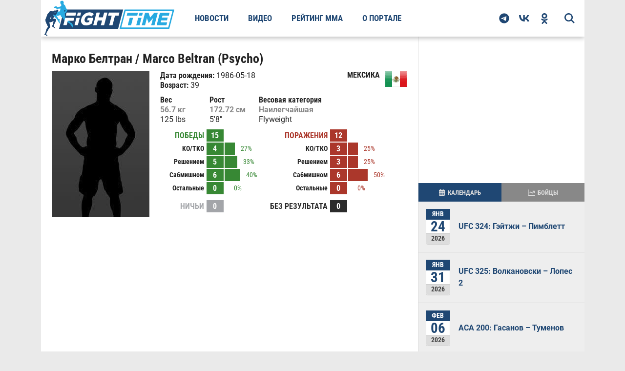

--- FILE ---
content_type: text/html; charset=utf-8
request_url: https://fighttime.ru/fighters/40285/Marco-Beltran.html
body_size: 20975
content:
<!DOCTYPE html>
<html prefix="og: http://ogp.me/ns#" lang="ru">

<head>
	<meta name="viewport" content="width=device-width, initial-scale=1.0">
				<meta charset="utf-8" >
	<base href="https://fighttime.ru/" >
	<meta name="keywords" content="Марко Белтран, Marco Beltran, Psycho, Cтатистика, Видео, Фото, Биография, Бои без правил, Смешанные единоборства, Новости, Беллатор, UFC, MMA, Pride, Федор Емельяненко, Мирко Крокоп Филипович, Ройс Грейси, Чак Лидделл, Тито Ортиз" >
	<meta name="Googlebot-News" content="noindex, nofollow" >
	<meta name="description" content="Марко Белтран Marco Beltran (Psycho) официальная статистика FightTime, фото, видео, новости и многое другое" >
	<title>Марко Белтран | Marco Beltran (Psycho) статистика, видео, фото, биография, бои без правил, боец MMA</title>
	<link href="https://fighttime.ru/fighters/40285/Marco-Beltran.html" rel="canonical" >
	<link href="/favicon.ico" rel="shortcut icon" type="image/vnd.microsoft.icon" >
	<script type="application/ld+json">{"@context":"https://schema.org","@type":"Person","description":"Марко Белтран Marco Beltran &quot;Psycho&quot;,  родился 18 мая 1986 года в стране Мексика","name":"Марко Белтран / Marco Beltran (Psycho)","image":"https://fighttime.ru/images/fightbase/fighters_default.jpg","nationality":"Мексика","url":"https://fighttime.ru/fighters/40285/Marco-Beltran.html","subjectOf":[{"@type":"SportsEvent","name":"WAR MMA 4 - Madrid","url":"https://fighttime.ru//events/105086/WAR-MMA-4-World-Athlete-Radical-4.html","startDate":"2024-11-30","location":"Caja Magica, Madrid, Spain","competitor":[{"@type":"Person","description":"Марко Белтран Marco Beltran &quot;Psycho&quot;,  родился 18 мая 1986 года в стране Мексика","name":"Марко Белтран / Marco Beltran (Psycho)","image":"https://fighttime.ru/images/fightbase/fighters_default.jpg","nationality":"Мексика","url":"https://fighttime.ru/fighters/40285/Marco-Beltran.html"},{"@type":"Person","name":"Рожерио Фуртадо / Rogerio Furtado","url":"https://fighttime.ru/fighters/142179/Rogerio-Ferreira-Furtado.html"}]},{"@type":"SportsEvent","name":"AFL 34 - Badalona","url":"https://fighttime.ru//events/103963/AFL-34-Barcelona.html","startDate":"2024-05-25","location":"Badalona Olympic Arena, Barcelona, Catalonia, Spain","competitor":[{"@type":"Person","description":"Марко Белтран Marco Beltran &quot;Psycho&quot;,  родился 18 мая 1986 года в стране Мексика","name":"Марко Белтран / Marco Beltran (Psycho)","image":"https://fighttime.ru/images/fightbase/fighters_default.jpg","nationality":"Мексика","url":"https://fighttime.ru/fighters/40285/Marco-Beltran.html"},{"@type":"Person","name":"Даниэль Рекуейджо / Daniel Requeijo","url":"https://fighttime.ru/fighters/83783/Daniel-Requeijo.html"}]},{"@type":"SportsEvent","name":"FNC 14 - Sarajevo","url":"https://fighttime.ru//events/102288/FNC-14-Fight-Nation-Championship-14.html","startDate":"2023-12-16","location":"Zetra Olympic Hall, Sarajevo, Bosnia and Herzegovina","competitor":[{"@type":"Person","description":"Марко Белтран Marco Beltran &quot;Psycho&quot;,  родился 18 мая 1986 года в стране Мексика","name":"Марко Белтран / Marco Beltran (Psycho)","image":"https://fighttime.ru/images/fightbase/fighters_default.jpg","nationality":"Мексика","url":"https://fighttime.ru/fighters/40285/Marco-Beltran.html"},{"@type":"Person","name":"Дарко Банович / Darko Banovic","url":"https://fighttime.ru/fighters/71203/Darko-Banovic.html"}]},{"@type":"SportsEvent","name":"Ares FC 13 - Ares Fighting Championship 13","url":"https://fighttime.ru//events/99428/Ares-FC-13-Ares-Fighting-Championship-13.html","startDate":"2023-03-09","location":"Dôme de Paris, Paris, France","competitor":[{"@type":"Person","description":"Марко Белтран Marco Beltran &quot;Psycho&quot;,  родился 18 мая 1986 года в стране Мексика","name":"Марко Белтран / Marco Beltran (Psycho)","image":"https://fighttime.ru/images/fightbase/fighters_default.jpg","nationality":"Мексика","url":"https://fighttime.ru/fighters/40285/Marco-Beltran.html"},{"@type":"Person","name":"Дамиен Лапилус / Damien Lapilus","url":"https://fighttime.ru/fighters/87477/Damien-Lapilus.html"}]},{"@type":"SportsEvent","name":"Lux Fight League - Lux 029","url":"https://fighttime.ru//events/98905/Lux-Fight-League-Lux-029.html","startDate":"2022-12-09","location":"Fronton Mexico, Mexico City, Mexico","competitor":[{"@type":"Person","description":"Марко Белтран Marco Beltran &quot;Psycho&quot;,  родился 18 мая 1986 года в стране Мексика","name":"Марко Белтран / Marco Beltran (Psycho)","image":"https://fighttime.ru/images/fightbase/fighters_default.jpg","nationality":"Мексика","url":"https://fighttime.ru/fighters/40285/Marco-Beltran.html"},{"@type":"Person","name":"Хосе Роура / Jose Roura","url":"https://fighttime.ru/fighters/364639/Jose-Nieto.html"}]},{"@type":"SportsEvent","name":"Lux Fight League - Lux 023","url":"https://fighttime.ru//events/97730/Lux-Fight-League-Lux-023.html","startDate":"2022-06-17","location":"Exposition Center, Puebla, Mexico","competitor":[{"@type":"Person","description":"Марко Белтран Marco Beltran &quot;Psycho&quot;,  родился 18 мая 1986 года в стране Мексика","name":"Марко Белтран / Marco Beltran (Psycho)","image":"https://fighttime.ru/images/fightbase/fighters_default.jpg","nationality":"Мексика","url":"https://fighttime.ru/fighters/40285/Marco-Beltran.html"},{"@type":"Person","name":"Родольфо Рубио Перес / Rodolfo Rubio","url":"https://fighttime.ru/fighters/31897/Rodolfo-Rubio.html"}]},{"@type":"SportsEvent","name":"Lux Fight League Lux 014","url":"https://fighttime.ru//events/89688/Lux-Fight-League-Lux-014.html","startDate":"2021-06-25","location":"Showcenter Complex, Monterrey, Mexico","competitor":[{"@type":"Person","description":"Марко Белтран Marco Beltran &quot;Psycho&quot;,  родился 18 мая 1986 года в стране Мексика","name":"Марко Белтран / Marco Beltran (Psycho)","image":"https://fighttime.ru/images/fightbase/fighters_default.jpg","nationality":"Мексика","url":"https://fighttime.ru/fighters/40285/Marco-Beltran.html"},{"@type":"Person","name":"Дэвид Мендоса / David Mendoza","url":"https://fighttime.ru/fighters/303321/David-Mendoza.html"}]},{"@type":"SportsEvent","name":"Lux Fight League Lux 009","url":"https://fighttime.ru//events/87106/Lux-Fight-League-Lux-009.html","startDate":"2020-07-17","location":"Monterrey, Mexico","competitor":[{"@type":"Person","description":"Марко Белтран Marco Beltran &quot;Psycho&quot;,  родился 18 мая 1986 года в стране Мексика","name":"Марко Белтран / Marco Beltran (Psycho)","image":"https://fighttime.ru/images/fightbase/fighters_default.jpg","nationality":"Мексика","url":"https://fighttime.ru/fighters/40285/Marco-Beltran.html"},{"@type":"Person","name":"Дэвид Мендоса / David Mendoza","url":"https://fighttime.ru/fighters/303321/David-Mendoza.html"}]},{"@type":"SportsEvent","name":"Lux Fight League\r\nLux 007","url":"https://fighttime.ru//events/82925/Lux-Fight-League-Lux-007.html","startDate":"2019-11-29","location":"Showcenter Complex, Monterrey, Mexico","competitor":[{"@type":"Person","description":"Марко Белтран Marco Beltran &quot;Psycho&quot;,  родился 18 мая 1986 года в стране Мексика","name":"Марко Белтран / Marco Beltran (Psycho)","image":"https://fighttime.ru/images/fightbase/fighters_default.jpg","nationality":"Мексика","url":"https://fighttime.ru/fighters/40285/Marco-Beltran.html"},{"@type":"Person","name":"Диего Лопес / Diego Lopes","url":"https://fighttime.ru/fighters/112531/Diego-Lopes.html"}]},{"@type":"SportsEvent","name":"Lux Fight League\r\nLux 004","url":"https://fighttime.ru//events/75953/Lux-Fight-League-Lux-004.html","startDate":"2019-03-15","location":"Pepsi Center WTC, Mexico City, Federal District, Mexico","competitor":[{"@type":"Person","description":"Марко Белтран Marco Beltran &quot;Psycho&quot;,  родился 18 мая 1986 года в стране Мексика","name":"Марко Белтран / Marco Beltran (Psycho)","image":"https://fighttime.ru/images/fightbase/fighters_default.jpg","nationality":"Мексика","url":"https://fighttime.ru/fighters/40285/Marco-Beltran.html"},{"@type":"Person","name":"Эрик Руано / Erick Ruano","url":"https://fighttime.ru/fighters/191849/Erick-Rogelio-Ruano-Barrera.html"}]},{"@type":"SportsEvent","name":"UFC 216\r\nFerguson vs. Lee","url":"https://fighttime.ru//events/61983/UFC-216-Ferguson-vs-Lee.html","startDate":"2017-10-07","location":"T-Mobile Arena, Las Vegas, Nevada, United States","competitor":[{"@type":"Person","description":"Марко Белтран Marco Beltran &quot;Psycho&quot;,  родился 18 мая 1986 года в стране Мексика","name":"Марко Белтран / Marco Beltran (Psycho)","image":"https://fighttime.ru/images/fightbase/fighters_default.jpg","nationality":"Мексика","url":"https://fighttime.ru/fighters/40285/Marco-Beltran.html"},{"@type":"Person","name":"Мэтт Шнелл / Matt Schnell","url":"https://fighttime.ru/fighters/47006/Matt-Schnell.html"}]},{"@type":"SportsEvent","name":"UFC 212\r\nAldo vs. Holloway","url":"https://fighttime.ru//events/57993/UFC-212-Aldo-vs-Holloway.html","startDate":"2017-06-03","location":"HSBC Arena, Rio de Janeiro, Brazil, Brazil","competitor":[{"@type":"Person","description":"Марко Белтран Marco Beltran &quot;Psycho&quot;,  родился 18 мая 1986 года в стране Мексика","name":"Марко Белтран / Marco Beltran (Psycho)","image":"https://fighttime.ru/images/fightbase/fighters_default.jpg","nationality":"Мексика","url":"https://fighttime.ru/fighters/40285/Marco-Beltran.html"},{"@type":"Person","name":"Дейвесон Фигередо / Deiveson Figueiredo","url":"https://fighttime.ru/fighters/110485/Deiveson-Figueiredo.html"}]},{"@type":"SportsEvent","name":"UFC Fight Night 98\r\nDos Anjos vs. Ferguson","url":"https://fighttime.ru//events/51653/UFC-Fight-Night-98-Dos-Anjos-vs-Ferguson.html","startDate":"2016-11-05","location":"Mexico City Arena, Mexico City, Federal District, Mexico","competitor":[{"@type":"Person","description":"Марко Белтран Marco Beltran &quot;Psycho&quot;,  родился 18 мая 1986 года в стране Мексика","name":"Марко Белтран / Marco Beltran (Psycho)","image":"https://fighttime.ru/images/fightbase/fighters_default.jpg","nationality":"Мексика","url":"https://fighttime.ru/fighters/40285/Marco-Beltran.html"},{"@type":"Person","name":"Джо Сото / Joe Soto","url":"https://fighttime.ru/fighters/17004/Joe-Soto.html"}]},{"@type":"SportsEvent","name":"UFC Fight Night 90 - Dos Anjos vs. Alvarez","url":"https://fighttime.ru//events/50943/UFC-Fight-Night-90-Dos-Anjos-vs-Alvarez.html","startDate":"2016-07-07","location":"MGM Grand Garden Arena, Las Vegas, Nevada, United States","competitor":[{"@type":"Person","description":"Марко Белтран Marco Beltran &quot;Psycho&quot;,  родился 18 мая 1986 года в стране Мексика","name":"Марко Белтран / Marco Beltran (Psycho)","image":"https://fighttime.ru/images/fightbase/fighters_default.jpg","nationality":"Мексика","url":"https://fighttime.ru/fighters/40285/Marco-Beltran.html"},{"@type":"Person","name":"Реджинальдо Виейра / Reginaldo Vieira","url":"https://fighttime.ru/fighters/52454/Reginaldo-Vieira.html"}]},{"@type":"SportsEvent","name":"UFC Fight Night 79 - Henderson vs. Masvidal","url":"https://fighttime.ru//events/42243/UFC-Fight-Night-79-Henderson-vs-Masvidal.html","startDate":"2015-11-28","location":"Olympic Gymnastics Arena, Seoul, South Korea","competitor":[{"@type":"Person","description":"Марко Белтран Marco Beltran &quot;Psycho&quot;,  родился 18 мая 1986 года в стране Мексика","name":"Марко Белтран / Marco Beltran (Psycho)","image":"https://fighttime.ru/images/fightbase/fighters_default.jpg","nationality":"Мексика","url":"https://fighttime.ru/fighters/40285/Marco-Beltran.html"},{"@type":"Person","name":"Гуанью Нинг / Guangyou Ning","url":"https://fighttime.ru/fighters/26389/Guangyou-Ning.html"}]},{"@type":"SportsEvent","name":"UFC 180 - Werdum vs. Hunt","url":"https://fighttime.ru//events/37549/UFC-180-Werdum-vs-Hunt.html","startDate":"2014-11-15","location":"Mexico City Arena, Mexico City, Federal District, Mexico","competitor":[{"@type":"Person","description":"Марко Белтран Marco Beltran &quot;Psycho&quot;,  родился 18 мая 1986 года в стране Мексика","name":"Марко Белтран / Marco Beltran (Psycho)","image":"https://fighttime.ru/images/fightbase/fighters_default.jpg","nationality":"Мексика","url":"https://fighttime.ru/fighters/40285/Marco-Beltran.html"},{"@type":"Person","name":"Марлон Вера / Marlon Vera","url":"https://fighttime.ru/fighters/97179/Marlon-Vera.html"}]},{"@type":"SportsEvent","name":"UFC\r\nThe Ultimate Fighter: Latin America Season 1 Semifinals, Day 2","url":"https://fighttime.ru//events/53939/UFC-The-Ultimate-Fighter-Latin-America-Season-1-Semifinals-Day-2.html","startDate":"2014-06-19","location":"UFC Training Center, Las Vegas, Nevada, United States","competitor":[{"@type":"Person","description":"Марко Белтран Marco Beltran &quot;Psycho&quot;,  родился 18 мая 1986 года в стране Мексика","name":"Марко Белтран / Marco Beltran (Psycho)","image":"https://fighttime.ru/images/fightbase/fighters_default.jpg","nationality":"Мексика","url":"https://fighttime.ru/fighters/40285/Marco-Beltran.html"},{"@type":"Person","name":"Хосе Альберто Куинонес / Jose Quinonez","url":"https://fighttime.ru/fighters/152627/Jose-Alberto-Quinonez.html"}]},{"@type":"SportsEvent","name":"UFC The Ultimate Fighter: Latin America Season 1 Quarterfinals, Day 7","url":"https://fighttime.ru//events/95196/UFC-The-Ultimate-Fighter-Latin-America-Season-1-Quarterfinals-Day-7.html","startDate":"2014-06-10","location":"UFC Training Center, Las Vegas, Nevada, United States","competitor":[{"@type":"Person","description":"Марко Белтран Marco Beltran &quot;Psycho&quot;,  родился 18 мая 1986 года в стране Мексика","name":"Марко Белтран / Marco Beltran (Psycho)","image":"https://fighttime.ru/images/fightbase/fighters_default.jpg","nationality":"Мексика","url":"https://fighttime.ru/fighters/40285/Marco-Beltran.html"},{"@type":"Person","name":"Гуидо Каннетти / Guido Cannetti","url":"https://fighttime.ru/fighters/69513/Guido-Cannetti.html"}]},{"@type":"SportsEvent","name":"World Best Gladiator 1 - WBG 202-Pound MMA Grand Prix","url":"https://fighttime.ru//events/36725/World-Best-Gladiator-1-WBG-202Pound-MMA-Grand-Prix.html","startDate":"2014-03-29","location":"Rodrigo M. Quevedo Gymnasium, Cuauhtemoc, Chihuahua, Mexico","competitor":[{"@type":"Person","description":"Марко Белтран Marco Beltran &quot;Psycho&quot;,  родился 18 мая 1986 года в стране Мексика","name":"Марко Белтран / Marco Beltran (Psycho)","image":"https://fighttime.ru/images/fightbase/fighters_default.jpg","nationality":"Мексика","url":"https://fighttime.ru/fighters/40285/Marco-Beltran.html"},{"@type":"Person","name":"Диего Артуро Уерто Хауреги / Diego Arturo Huerto Jauregui","url":"https://fighttime.ru/fighters/16215/Diego-Arturo-Huerto-Jauregui.html"}]},{"@type":"SportsEvent","name":"MFC 1 - The Evolution","url":"https://fighttime.ru//events/36863/MFC-1-The-Evolution.html","startDate":"2013-05-05","location":"Centro de Convenciones, Santa Cruz Acatlan, Naucalpan de Juarez, Mexico","competitor":[{"@type":"Person","description":"Марко Белтран Marco Beltran &quot;Psycho&quot;,  родился 18 мая 1986 года в стране Мексика","name":"Марко Белтран / Marco Beltran (Psycho)","image":"https://fighttime.ru/images/fightbase/fighters_default.jpg","nationality":"Мексика","url":"https://fighttime.ru/fighters/40285/Marco-Beltran.html"},{"@type":"Person","name":"Родольфо Рубио Перес / Rodolfo Rubio","url":"https://fighttime.ru/fighters/31897/Rodolfo-Rubio.html"}]},{"@type":"SportsEvent","name":"XK 15 - Xtreme Kombat 15","url":"https://fighttime.ru//events/25145/XK-15-Xtreme-Kombat-15.html","startDate":"2012-07-21","location":"Benito Juarez Gymnasium, Mexico City, Federal District, Mexico","competitor":[{"@type":"Person","description":"Марко Белтран Marco Beltran &quot;Psycho&quot;,  родился 18 мая 1986 года в стране Мексика","name":"Марко Белтран / Marco Beltran (Psycho)","image":"https://fighttime.ru/images/fightbase/fighters_default.jpg","nationality":"Мексика","url":"https://fighttime.ru/fighters/40285/Marco-Beltran.html"},{"@type":"Person","name":"Исраэль Джирон / Israel Giron","url":"https://fighttime.ru/fighters/22361/Israel-Giron.html"}]},{"@type":"SportsEvent","name":"XK 12 - Xtreme Kombat 12","url":"https://fighttime.ru//events/25151/XK-12-Xtreme-Kombat-12.html","startDate":"2012-05-12","location":"Benito Juarez Gymnasium, Mexico City, Federal District, Mexico","competitor":[{"@type":"Person","description":"Марко Белтран Marco Beltran &quot;Psycho&quot;,  родился 18 мая 1986 года в стране Мексика","name":"Марко Белтран / Marco Beltran (Psycho)","image":"https://fighttime.ru/images/fightbase/fighters_default.jpg","nationality":"Мексика","url":"https://fighttime.ru/fighters/40285/Marco-Beltran.html"},{"@type":"Person","name":"Иван Пинеда / Ivan Pineda","url":"https://fighttime.ru/fighters/113995/Ivan-Pineda.html"}]},{"@type":"SportsEvent","name":"XFL\r\nXtreme Fighters Latino","url":"https://fighttime.ru//events/67421/XFL-Xtreme-Fighters-Latino.html","startDate":"2011-07-28","location":"Black Samurai MMA Academy, Leon, Guanajuato, Mexico","competitor":[{"@type":"Person","description":"Марко Белтран Marco Beltran &quot;Psycho&quot;,  родился 18 мая 1986 года в стране Мексика","name":"Марко Белтран / Marco Beltran (Psycho)","image":"https://fighttime.ru/images/fightbase/fighters_default.jpg","nationality":"Мексика","url":"https://fighttime.ru/fighters/40285/Marco-Beltran.html"},{"@type":"Person","name":"Израэль Фернандес / Israel Fernandez","url":"https://fighttime.ru/fighters/173037/Israel-Fernandez.html"}]},{"@type":"SportsEvent","name":"GEOC 4 - Gracie Evolution of Combat 4","url":"https://fighttime.ru//events/12090/GEOC-4-Gracie-Evolution-of-Combat-4.html","startDate":"2009-11-29","location":"Club Shine, Leon Guanajuato, Mexico","competitor":[{"@type":"Person","description":"Марко Белтран Marco Beltran &quot;Psycho&quot;,  родился 18 мая 1986 года в стране Мексика","name":"Марко Белтран / Marco Beltran (Psycho)","image":"https://fighttime.ru/images/fightbase/fighters_default.jpg","nationality":"Мексика","url":"https://fighttime.ru/fighters/40285/Marco-Beltran.html"},{"@type":"Person","name":"Эрик Манзэнеро / Erick Manzanero","url":"https://fighttime.ru/fighters/56890/Erick-Manzanero.html"}]},{"@type":"SportsEvent","name":"COF 14 - Cage of Fire 14","url":"https://fighttime.ru//events/9269/COF-14-Cage-of-Fire-14.html","startDate":"2008-11-15","location":"Guadalajara, Mexico","competitor":[{"@type":"Person","description":"Марко Белтран Marco Beltran &quot;Psycho&quot;,  родился 18 мая 1986 года в стране Мексика","name":"Марко Белтран / Marco Beltran (Psycho)","image":"https://fighttime.ru/images/fightbase/fighters_default.jpg","nationality":"Мексика","url":"https://fighttime.ru/fighters/40285/Marco-Beltran.html"},{"@type":"Person","name":"Грег Гусман / Greg Guzman","url":"https://fighttime.ru/fighters/24732/Greg-Guzman.html"}]},{"@type":"SportsEvent","name":"GEOC 3 - Gracie Evolution of Combat 3","url":"https://fighttime.ru//events/9136/GEOC-3-Gracie-Evolution-of-Combat-3.html","startDate":"2008-10-18","location":"Leon Guanajuatu, Mexico","competitor":[{"@type":"Person","description":"Марко Белтран Marco Beltran &quot;Psycho&quot;,  родился 18 мая 1986 года в стране Мексика","name":"Марко Белтран / Marco Beltran (Psycho)","image":"https://fighttime.ru/images/fightbase/fighters_default.jpg","nationality":"Мексика","url":"https://fighttime.ru/fighters/40285/Marco-Beltran.html"},{"@type":"Person","name":"Джозу Сильва / Josue Silva","url":"https://fighttime.ru/fighters/40281/Josue-Silva.html"}]},{"@type":"SportsEvent","name":"GEOC 1 - Gracie Evolution of Combat 1","url":"https://fighttime.ru//events/9134/GEOC-1-Gracie-Evolution-of-Combat-1.html","startDate":"2008-08-16","location":"Mexico","competitor":[{"@type":"Person","description":"Марко Белтран Marco Beltran &quot;Psycho&quot;,  родился 18 мая 1986 года в стране Мексика","name":"Марко Белтран / Marco Beltran (Psycho)","image":"https://fighttime.ru/images/fightbase/fighters_default.jpg","nationality":"Мексика","url":"https://fighttime.ru/fighters/40285/Marco-Beltran.html"},{"@type":"Person","name":"Кристиан Мартинес / Christian Martinez","url":"https://fighttime.ru/fighters/23127/Christian-Martinez.html"}]}]}</script>
	<script type="application/ld+json">{"@context":"https://schema.org","@type":"Organization","name":"FightTime","telephone":"+7 (495) 147-17-16","url":"https://fighttime.ru/","address":{"@type":"PostalAddress","postalCode":123112,"addressCountry":"RU","addressLocality":"Россия, Москва","streetAddress":"1-й Красногвардейский проезд, 21с1"},"image":"https://fighttime.ru/templates/fighttime/images/logos/logo.svg","logo":{"@type":"ImageObject","url":"https://fighttime.ru/templates/fighttime/images/logos/logo.svg","width":275,"height":75}}</script>

	<link rel="preload" as="image" type="image/svg+xml" href="https://fighttime.ru/templates/fighttime/img/mega.svg?v=1.0.22">
	
	<link rel="preload" href="https://fighttime.ru/templates/fighttime/fonts/robotocondensed/v1/RobotoCondensed-Bold.woff2" as="font" type="font/woff2" crossorigin>
	<link href="https://fighttime.ru/rssfeed.feed?type=rss" rel="alternate" type="application/rss+xml" title="RSS 2.0">
	<link href="https://fighttime.ru/rssfeed.feed?type=atom" rel="alternate" type="application/atom+xml" title="Atom 1.0">
	<!-- start: Favicon and Touch Icons -->
	<link rel="apple-touch-icon-precomposed" sizes="152x152" href="https://fighttime.ru/templates/fighttime/icons/apple-touch-icon-152-precomposed.png">
	<link rel="apple-touch-icon" sizes="152x152" href="https://fighttime.ru/templates/fighttime/icons/apple-touch-icon-152.png">
	<link rel="apple-touch-icon-precomposed" sizes="144x144" href="https://fighttime.ru/templates/fighttime/icons/apple-touch-icon-144-precomposed.png">
	<link rel="apple-touch-icon-precomposed" sizes="114x114" href="https://fighttime.ru/templates/fighttime/icons/apple-touch-icon-114-precomposed.png">
	<link rel="apple-touch-icon-precomposed" sizes="120x120" href="https://fighttime.ru/templates/fighttime/icons/apple-touch-icon-120-precomposed.png">
	<link rel="apple-touch-icon" sizes="120x120" href="https://fighttime.ru/templates/fighttime/icons/apple-touch-icon-120.png">
	<link rel="apple-touch-icon-precomposed" sizes="72x72" href="https://fighttime.ru/templates/fighttime/icons/apple-touch-icon-72-precomposed.png">
	<link rel="apple-touch-icon-precomposed" href="https://fighttime.ru/templates/fighttime/icons/apple-touch-icon-precomposed.png">
	<link rel="apple-touch-icon" href="https://fighttime.ru/templates/fighttime/icons/apple-touch-icon.png">
	<link rel="shortcut icon" href="https://fighttime.ru/templates/fighttime/icons/favicon.png">
	<link rel="icon" type="image/png" href="https://fighttime.ru/apple-touch-icon-192x192.png" sizes="192x192" >
	<link rel="icon" type="image/png" href="https://fighttime.ru/apple-touch-icon-512x512.png" sizes="512x512" >
			<link rel='preload stylesheet' id='main-style-css' href='https://fighttime.ru/templates/fighttime/css/style.min.css?ver=4.1.51' as="style" type='text/css' media='all'>
	<link rel='preload stylesheet' id='second-style-css' href='https://fighttime.ru/templates/fighttime/css/style.second.min.css?ver=4.1.51' as="style" type='text/css' media='all'>
	<link rel='preload stylesheet' id='fonts-style-css' href='https://fighttime.ru/templates/fighttime/css/fonts.min.css?ver=4.1.51' as="style" type='text/css' media='all'>

	<style>
				@media screen AND (max-width: 567px) {
			#lx_727754{
				width: 100vw !important;
			}
			#luxup_slot-727754-1{
				max-width: 100vw !important;
				box-sizing: border-box;
			}
		}
		@media screen AND (max-width: 767px) {
			#lx_727754{
				max-width: 100vw !important;				
			}
		}
		/* #fb-fighter .ads-center,
		#fb-events .yandex_ad1_wrapper,
		#fb-events .ads-center {
			min-height: 300px;
		} */

		#fb-events .adfox_centered,
		#fb-fighter .adfox_centered {
			display: -webkit-box;
			display: -ms-flexbox;
			display: flex;
			-webkit-box-align: center;
			-ms-flex-align: center;
			align-items: center;
			-webkit-box-pack: center;
			-ms-flex-pack: center;
			justify-content: center;
			height: 350px;
		}

		@media screen and (max-width: 576px) {
			#feat-img-reg {
				min-height: 50vw;
			}

			/* #content-area .yandex_rtb_wrapper {
				height: 300px;
			} */

			.adfox_centered {
				display: -webkit-box;
				display: -ms-flexbox;
				display: flex;
				-webkit-box-align: center;
				-ms-flex-align: center;
				align-items: center;
				-webkit-box-pack: center;
				-ms-flex-pack: center;
				justify-content: center;
				height: 350px;
			}

			/* #adfox_content_intro,
			#fb-fighter .ads-center,
			#fb-events .ads-center {}

			#fb-events .yandex_ad1_wrapper {
				height: 400px;
			} */
		}

		#fb-events .adfox_centered.auto-height,
		#fb-fighter .adfox_centered.auto-height,
		.adfox_centered.auto-height {
			height: auto;
		}


		@media screen and (min-width: 960px) {
			.ads-sidebar {
				height: 300px;
			}
		}
	</style>

	<style>
				.app-chat-editor .border {
			border-radius: 10px !important;
		}
	</style>
	<!-- Yandex.RTB -->
	<script>
		window.yaContextCb = window.yaContextCb || []
	</script>
	<script src="https://yandex.ru/ads/system/context.js" async></script>
		
		
	<script async type="text/javascript" src="//s.luxcdn.com/t/229764/360_light.js"></script>
</head>

<body class="page-template page-template-template-boxed page-template-template-boxed-php">

				
		<!--AdFox START-->
		<!--Площадка: FightTime.ru / * / *-->
		<!--Тип баннера: Фулскрин-->
		<!--Расположение: Фулскрин-->
		<div id="adfox_fullscreen" style="z-index: 20000;"></div>
		<script>
			setTimeout(() => {
				window.yaContextCb.push(() => {
					Ya.adfoxCode.createAdaptive({
						ownerId: 366235,
						containerId: 'adfox_fullscreen',
						type: 'fullscreen',
						params: {
							pp: 'czty',
							ps: 'gadv',
							p2: 'hzel'
						},
						onRender: function() {
							console.log('ADFOX FullScreen');
						}
					}, ['phone'], {
						tabletWidth: 1113,
						phoneWidth: 768,
						isAutoReloads: false
					})
				})
			}, 10000);
		</script>
	
		<script class='__lxGc__' type='text/javascript'>
	((__lxGc__=window.__lxGc__||{'s':{},'b':0})['s']['_229764']=__lxGc__['s']['_229764']||{'b':{}})['b']['_726184']={'i':__lxGc__.b++};
	</script>
	

		<script class='__lxGc__' type='text/javascript'>
	((__lxGc__=window.__lxGc__||{'s':{},'b':0})['s']['_229764']=__lxGc__['s']['_229764']||{'b':{}})['b']['_726277']={'i':__lxGc__.b++};
	</script>
	
	
		

	
	

	<div id="site">
		<header class="header">
			<div class="header__wrapper">
				<button class="mobile-bar__bars">
										<svg width="20" height="20" viewBox="0 0 448 512" aria-label="Открыть меню" role="img">
						<title>Открыть меню</title>
						<path d="M0 64H448v64H0V64zM0 224H448v64H0V224zM448 384v64H0V384H448z" fill="currentColor"/>
					</svg>
				</button>
				<a class="header__logo" content="https://fighttime.ru/" href="https://fighttime.ru/">
					<img class="header__logo-mobile" width="205" height="40" src="https://fighttime.ru/templates/fighttime/images/logos/logo-mobile.svg" alt="Логотип СМИ FightTime.ru">
					<img class="header__logo-desc" width="275" height="75" src="https://fighttime.ru/templates/fighttime/images/logos/logo.svg" alt="Логотип СМИ FightTime.ru">
				</a>
									<nav class="header__nav">
						<ul  class="main-menu">
<li class="main-menu__item main-menu__item-146"><a href="/news.html" title="Новости">Новости</a></li><li class="main-menu__item main-menu__item-147"><a href="/video.html" title="Видео">Видео</a></li><li class="main-menu__item main-menu__item-148"><a href="/rating-mma.html" title="Рейтинг ММА">Рейтинг ММА</a></li><li class="main-menu__item main-menu__item-150"><a href="/about.html" >О портале</a></li></ul>

					</nav>
				
				<div class="header__right">
					<div id="search-button">
						<svg height="21" width="21">
							<title>поиск</title>
							<use xlink:href="https://fighttime.ru/templates/fighttime/img/mega.svg?v=1.0.22#magnifying-glass-bold"></use>
						</svg>
					</div>
					<div class="social-nav relative">
						<a class="social-nav__link social-nav__telegram" href="https://t.me/fighttimeru" rel="noopener nofollow" target="_blank">
														<svg viewBox="0 0 496 512" height="21" width="21">
								<path d="M248,8C111.033,8,0,119.033,0,256S111.033,504,248,504,496,392.967,496,256,384.967,8,248,8ZM362.952,176.66c-3.732,39.215-19.881,134.378-28.1,178.3-3.476,18.584-10.322,24.816-16.948,25.425-14.4,1.326-25.338-9.517-39.287-18.661-21.827-14.308-34.158-23.215-55.346-37.177-24.485-16.135-8.612-25,5.342-39.5,3.652-3.793,67.107-61.51,68.335-66.746.153-.655.3-3.1-1.154-4.384s-3.59-.849-5.135-.5q-3.283.746-104.608,69.142-14.845,10.194-26.894,9.934c-8.855-.191-25.888-5.006-38.551-9.123-15.531-5.048-27.875-7.717-26.8-16.291q.84-6.7,18.45-13.7,108.446-47.248,144.628-62.3c68.872-28.647,83.183-33.623,92.511-33.789,2.052-.034,6.639.474,9.61,2.885a10.452,10.452,0,0,1,3.53,6.716A43.765,43.765,0,0,1,362.952,176.66Z" fill="currentColor"/>
							</svg>
						</a>
						<a class="social-nav__link social-nav__vk" href="https://vk.com/fighttimeru" rel="noopener nofollow" target="_blank">
														<svg viewBox="0 0 48 30" height="21" width="21">
								<path d="M26.1436 29.9512C9.74385 29.9512 0.38978 18.7083 0 0H8.21488C8.48471 13.7314 14.5408 19.5477 19.3377 20.747V0H27.0732V11.8425C31.8102 11.3328 36.7865 5.93628 38.4655 0H46.2008C44.9116 7.31544 39.515 12.712 35.6774 14.9306C39.515 16.7295 45.6615 21.4365 48 29.9512H39.4851C37.6562 24.2548 33.0994 19.8475 27.0732 19.2479V29.9512H26.1436Z" fill="currentColor"/>
							</svg>
						</a>
						<a class="social-nav__link social-nav__ok" href="https://ok.ru/group/51264289898695" rel="noopener nofollow" target="_blank">
														<svg viewBox="0 0 320 512" height="22" width="22">
								<path d="M275.1 334c-27.4 17.4-65.1 24.3-90 26.9l20.9 20.6 76.3 76.3c27.9 28.6-17.5 73.3-45.7 45.7-19.1-19.4-47.1-47.4-76.3-76.6L84 503.4c-28.2 27.5-73.6-17.6-45.4-45.7 19.4-19.4 47.1-47.4 76.3-76.3l20.6-20.6c-24.6-2.6-62.9-9.1-90.6-26.9-32.6-21-46.9-33.3-34.3-59 7.4-14.6 27.7-26.9 54.6-5.7 0 0 36.3 28.9 94.9 28.9s94.9-28.9 94.9-28.9c26.9-21.1 47.1-8.9 54.6 5.7 12.4 25.7-1.9 38-34.5 59.1zM30.3 129.7C30.3 58 88.6 0 160 0s129.7 58 129.7 129.7c0 71.4-58.3 129.4-129.7 129.4s-129.7-58-129.7-129.4zm66 0c0 35.1 28.6 63.7 63.7 63.7s63.7-28.6 63.7-63.7c0-35.4-28.6-64-63.7-64s-63.7 28.6-63.7 64z" fill="currentColor"/>
							</svg>
						</a>
					</div>
				</div>
				<div id="search-bar">
					<div class="gcse-searchbox-only" 
	data-queryParameterName="search" 
	data-resultsUrl="https://fighttime.ru/search-results.html"
	data-autoCompleteMaxCompletions="5" 
	data-autoCompleteMatchType='any'
></div>
				</div>
			</div>
		</header>

		<div class="mobile-bar">
			<button class="mobile-bar__close">
				<svg height="30" width="30">
					<title>Закрыть меню</title>
					<use xlink:href="https://fighttime.ru/templates/fighttime/img/mega.svg?v=1.0.22#bar-close"></use>
				</svg>
			</button>
			<div class="mobile-bar__wrapper">
				<a class="mobile-bar__logo" content="https://fighttime.ru/" href="https://fighttime.ru/">
					<img width="205" height="40" src="https://fighttime.ru/templates/fighttime/images/logos/logo-mobile.svg" alt="Логотип СМИ FightTime.ru">
				</a>

				<div data-type="mobile_gcse" class="mobile-bar__gcse"></div>

									<nav class="mobile-bar__nav"></nav>
				
				<div class="mobile-bar__social relative">
					<span class="mobile-bar__social-title">FightTime в соцсетях</span>
					<div class="mobile-bar__social-list"></div>
				</div>
			</div>
		</div>

		<div id="head-wrap" class="left relative">
			<div class="head-wrap-out">
				<div class="head-wrap-in">
					
											
										
									</div>
			</div>
		</div>
		<div id="content-wrapper" class="left relative">
			<div class="content-out">
				<div class="content-in">
					<main>						
																			<div id="post-social-out" class="relative">
								<div id="post-social-in">
									<div id="post-content-out">
										<div id="post-content-in">
											<div id="post-content-contain" class="left relative">
												<div id="post-area" class="left relative">
													<div id="content-area">
														<!-- <div id="system-message-container">
	</div>
 -->
														<div id="fb-fighter" class="fb-fighter-item">
	<h1>Марко Белтран / Marco Beltran (Psycho)</h1>

		
		
	<!-- Main info -->
	<div class="row main-info">
		<div class="fighter-main-img">
			<img width="200" height="300" src="/images/fightbase/fighters_default.jpg?v=1.0.2" alt="Марко Белтран / Marco Beltran (Psycho)" >
		</div>
		<div class="fighter-info">
			<div class="row">
				<div class="left w50 birthday-age">
					<div class="birthday"><span class="title">Дата рождения:</span> 1986-05-18</div>
					<div class="age"><span class="title">Возраст:</span> 39</div>
				</div>
				<div class="right w50 location-address">
					<img width="46" height="33" src="/images/fightbase/nationality/46.png?v=1.0.2" alt="Мексика" >
					<div class="location">Мексика</div>									</div>
			</div>

			<!-- BIO Info -->
			<div class="row bio">
				<div class="left w20 weight">
					<span class="title">Вес</span>
					<span class="value">56.7 кг</span>
					125 lbs				</div>
				<div class="left w20 height">
					<span class="title">Рост</span>
					<span class="value">172.72 см</span>
					5'8"				</div>
				<div class="left w30 wclass">
					<span class="title">Весовая категория</span>
					
													<span class="value">Наилегчайшая</span>
						
													Flyweight						
									</div>

							</div>
			<!-- End BIO Info -->

			<!-- Win/Loss Stats -->
			<div class="row stat">
				<!-- Wins -->
				<div class="left w50 wins">
					<div class="row">
						<span class="title main-title">Победы</span>
						<span class="count" data-count="27">15</span>
					</div>

					<!-- KO/TKO -->
					<div class="row">
						<span class="title">KO/TKO</span>
						<span class="count">4</span>
						<span class="graph">
							<span class="line" style="width:27%;">
								<span class="percent">27%</span>
							</span>
						</span>
					</div>
					<!-- End KO/TKO -->

					<!-- Решением -->
					<div class="row">
						<span class="title">Решением</span>
						<span class="count">5</span>
						<span class="graph">
							<span class="line" style="width:33%;">
								<span class="percent">33%</span>
							</span>
						</span>
					</div>
					<!-- End Решением -->

					<!-- Сабмишном -->
					<div class="row">
						<span class="title">Сабмишном</span>
						<span class="count">6</span>
						<span class="graph">
							<span class="line" style="width:40%;">
								<span class="percent">40%</span>
							</span>
						</span>
					</div>
					<!-- End Сабмишном -->

					<!-- Остальные -->
					<div class="row">
						<span class="title">Остальные</span>
						<span class="count">0</span>
						<span class="graph">
							<span class="line" style="width:0%;">
								<span class="percent">0%</span>
							</span>
						</span>
					</div>
					<!-- End Остальные -->
				</div>
				<!-- End Wins -->

				<!-- Loss -->
				<div class="left w50 loss">
					<!-- Поражения -->
					<div class="row">
						<span class="title main-title">Поражения</span>
						<span class="count">12</span>
					</div>
					<!-- End Поражения -->

					<!-- KO/TKO -->
					<div class="row">
						<span class="title">KO/TKO</span>
						<span class="count">3</span>
						<span class="graph">
							<span class="line" style="width:25%;">
								<span class="percent">25%</span>
							</span>
						</span>
					</div>
					<!-- End KO/TKO -->

					<!-- Решением -->
					<div class="row">
						<span class="title">Решением</span>
						<span class="count">3</span>
						<span class="graph">
							<span class="line" style="width:25%;">
								<span class="percent">25%</span>
							</span>
						</span>
					</div>
					<!-- End Решением -->

					<!-- Сабмишном -->
					<div class="row">
						<span class="title">Сабмишном</span>
						<span class="count">6</span>
						<span class="graph">
							<span class="line" style="width:50%;">
								<span class="percent">50%</span>
							</span>
						</span>
					</div>
					<!-- End Сабмишном -->

					<!-- Остальные -->
					<div class="row">
						<span class="title">Остальные</span>
						<span class="count">0</span>
						<span class="graph">
							<span class="line" style="width:0%;">
								<span class="percent">0%</span>
							</span>
						</span>
					</div>
					<!-- End Остальные -->
				</div>
				<!-- End Loss -->
			</div>
			<!-- End Win/Loss Stats -->

			<!-- Drow/NC Stats -->
			<div class="row stat">
				<div class="left w40 draw">
					<div class="row">
						<span class="title main-title">Ничьи</span>
						<span class="count">0</span>
					</div>
				</div>
				<div class="left w60 nocon">
					<div class="row">
						<span class="title main-title">Без результата</span>
						<span class="count">0</span>
					</div>
				</div>
			</div>
			<!-- END Drow/NC Stats -->
		</div>

	</div>
	<!-- End Main info -->

	
	<div class="yandex_rtb_wrapper_bottom" style="background-color: #fff; width: 100%; text-align: center; margin-top: 15px;">

		<!--AdFox START-->
		<!--Площадка: FightTime.ru / * / *-->
		<!--Тип баннера: Десктоп/Мобильный 728x90/300x300-->
		<!--Расположение: Контент после вступления-->
		<div class="adfox_centered">
			<div id="adfox_content_intro" class="ads-center"></div>
		</div>
		<script>
			window.yaContextCb.push(() => {
				Ya.adfoxCode.createAdaptive({
					ownerId: 366235,
					containerId: 'adfox_content_intro',
					params: {
						pp: 'cytt',
						ps: 'gadv',
						p2: 'hwcp'
					}
				}, ['desktop', 'tablet', 'phone'], {
					tabletWidth: 1113,
					phoneWidth: 768,
					isAutoReloads: false
				})
			})
		</script>


		


		
				
	</div>

			<h2>История профессиональных боев</h2>
		<table>
			<thead>
				<tr>
					<th class="result">Результат</th>
					<th class="fighters">Соперник</th>
					<th class="event">Событие / Судья</th>
					<th class="round">Р</th>
					<th class="time">Время</th>
				</tr>
			</thead>
			<tbody>
				
					


	<tr class="even main_tr">
		<td class="result"><div class="hist_result hist_loss">Проиграл</div></td>
		<td class="fighters">
							<a href="/fighters/142179/Rogerio-Ferreira-Furtado.html" title="Рожерио Фуртадо Rogerio Furtado">Рожерио Фуртадо <br><span>(Rogerio Furtado)</span></a>
					</td>
		<td class="event">
			<a href="/events/105086/WAR-MMA-4-World-Athlete-Radical-4.html" title="WAR MMA 4 - Madrid">
									WAR MMA 4 - Madrid							</a><br>
		</td>
		<td rowspan="2" class="round">2</td>
		<td rowspan="2" class="time">2:21</td>
	</tr>

	<tr class="even border main_tr">
		<td colspan="2" class="outcome">
			Сабмишном
			 (удушение сзади)		</td>
		<td class="outcome">
			<span>30 ноября 2024 /
				Марк Годдард</span>
		</td>

	</tr>


	<tr class="even modile_tr">
		<td colspan="5">
			<div class="event_title">
				<a href="/events/105086/WAR-MMA-4-World-Athlete-Radical-4.html" title="WAR MMA 4 - Madrid">
											WAR MMA 4 - Madrid									</a>
				<span class="date"><span class="title">Дата:</span> 30 ноября 2024</span>
							</div>
			<div class="row fighter_title">
									<a href="/fighters/142179/Rogerio-Ferreira-Furtado.html" title="Рожерио Фуртадо Rogerio Furtado">
						Рожерио Фуртадо <br><span>(Rogerio Furtado)</span></a>
							</div>
			<div class="row result">
				<div class="w50 left aright"><div class="hist_result hist_loss">Проиграл</div></div>
				<div class="w50 left aleft">
					<span class="round"><span class="title">Р:</span> 2</span>
					<span class="time"><span class="title">Время:</span> 2:21</span>
				</div>
			</div>
			<div>
				<span class="title">
					Сабмишном				</span>
			</div>
			<div>
				 (удушение сзади)			</div>
		</td>
	</tr>


				
					


	<tr class="odd main_tr">
		<td class="result"><div class="hist_result hist_loss">Проиграл</div></td>
		<td class="fighters">
							<a href="/fighters/83783/Daniel-Requeijo.html" title="Даниэль Рекуейджо Daniel Requeijo">Даниэль Рекуейджо <br><span>(Daniel Requeijo)</span></a>
					</td>
		<td class="event">
			<a href="/events/103963/AFL-34-Barcelona.html" title="AFL 34 - Badalona">
									AFL 34 - Badalona							</a><br>
		</td>
		<td rowspan="2" class="round">2</td>
		<td rowspan="2" class="time">0:00</td>
	</tr>

	<tr class="odd border main_tr">
		<td colspan="2" class="outcome">
			Сабмишном
			 (удушение сзади)		</td>
		<td class="outcome">
			<span>25 мая 2024 /
				</span>
		</td>

	</tr>


	<tr class="odd modile_tr">
		<td colspan="5">
			<div class="event_title">
				<a href="/events/103963/AFL-34-Barcelona.html" title="AFL 34 - Badalona">
											AFL 34 - Badalona									</a>
				<span class="date"><span class="title">Дата:</span> 25 мая 2024</span>
							</div>
			<div class="row fighter_title">
									<a href="/fighters/83783/Daniel-Requeijo.html" title="Даниэль Рекуейджо Daniel Requeijo">
						Даниэль Рекуейджо <br><span>(Daniel Requeijo)</span></a>
							</div>
			<div class="row result">
				<div class="w50 left aright"><div class="hist_result hist_loss">Проиграл</div></div>
				<div class="w50 left aleft">
					<span class="round"><span class="title">Р:</span> 2</span>
					<span class="time"><span class="title">Время:</span> 0:00</span>
				</div>
			</div>
			<div>
				<span class="title">
					Сабмишном				</span>
			</div>
			<div>
				 (удушение сзади)			</div>
		</td>
	</tr>


				
					


	<tr class="even main_tr">
		<td class="result"><div class="hist_result hist_loss">Проиграл</div></td>
		<td class="fighters">
							<a href="/fighters/71203/Darko-Banovic.html" title="Дарко Банович Darko Banovic">Дарко Банович <br><span>(Darko Banovic)</span></a>
					</td>
		<td class="event">
			<a href="/events/102288/FNC-14-Fight-Nation-Championship-14.html" title="FNC 14 - Sarajevo">
									FNC 14 - Sarajevo							</a><br>
		</td>
		<td rowspan="2" class="round">3</td>
		<td rowspan="2" class="time">5:00</td>
	</tr>

	<tr class="even border main_tr">
		<td colspan="2" class="outcome">
			Решением
			 (раздельным)		</td>
		<td class="outcome">
			<span>16 декабря 2023 /
				</span>
		</td>

	</tr>


	<tr class="even modile_tr">
		<td colspan="5">
			<div class="event_title">
				<a href="/events/102288/FNC-14-Fight-Nation-Championship-14.html" title="FNC 14 - Sarajevo">
											FNC 14 - Sarajevo									</a>
				<span class="date"><span class="title">Дата:</span> 16 декабря 2023</span>
							</div>
			<div class="row fighter_title">
									<a href="/fighters/71203/Darko-Banovic.html" title="Дарко Банович Darko Banovic">
						Дарко Банович <br><span>(Darko Banovic)</span></a>
							</div>
			<div class="row result">
				<div class="w50 left aright"><div class="hist_result hist_loss">Проиграл</div></div>
				<div class="w50 left aleft">
					<span class="round"><span class="title">Р:</span> 3</span>
					<span class="time"><span class="title">Время:</span> 5:00</span>
				</div>
			</div>
			<div>
				<span class="title">
					Решением				</span>
			</div>
			<div>
				 (раздельным)			</div>
		</td>
	</tr>


				
					
	<tr class="ads_tr">
		<td colspan="5">
									<div class="adfox_centered auto-height">
				<div id="yandex_ad1"></div>
			</div>
			<script>
				window.yaContextCb.push(() => {
					Ya.Context.AdvManager.render({
						renderTo: 'yandex_ad1',
						blockId: 'R-A-108029-29'
					})
				})
			</script>
					</td>
	</tr>


	<tr class="odd main_tr">
		<td class="result"><div class="hist_result hist_loss">Проиграл</div></td>
		<td class="fighters">
							<a href="/fighters/87477/Damien-Lapilus.html" title="Дамиен Лапилус Damien Lapilus">Дамиен Лапилус <br><span>(Damien Lapilus)</span></a>
					</td>
		<td class="event">
			<a href="/events/99428/Ares-FC-13-Ares-Fighting-Championship-13.html" title="Ares FC 13 - Ares Fighting Championship 13">
									Ares FC 13 - Ares Fighting Championship 13							</a><br>
		</td>
		<td rowspan="2" class="round">1</td>
		<td rowspan="2" class="time">1:38</td>
	</tr>

	<tr class="odd border main_tr">
		<td colspan="2" class="outcome">
			Техническим нокаутом
			 (удары)		</td>
		<td class="outcome">
			<span>09 марта 2023 /
				Лоич Пора</span>
		</td>

	</tr>


	<tr class="odd modile_tr">
		<td colspan="5">
			<div class="event_title">
				<a href="/events/99428/Ares-FC-13-Ares-Fighting-Championship-13.html" title="Ares FC 13 - Ares Fighting Championship 13">
											Ares FC 13 - Ares Fighting Championship 13									</a>
				<span class="date"><span class="title">Дата:</span> 09 марта 2023</span>
							</div>
			<div class="row fighter_title">
									<a href="/fighters/87477/Damien-Lapilus.html" title="Дамиен Лапилус Damien Lapilus">
						Дамиен Лапилус <br><span>(Damien Lapilus)</span></a>
							</div>
			<div class="row result">
				<div class="w50 left aright"><div class="hist_result hist_loss">Проиграл</div></div>
				<div class="w50 left aleft">
					<span class="round"><span class="title">Р:</span> 1</span>
					<span class="time"><span class="title">Время:</span> 1:38</span>
				</div>
			</div>
			<div>
				<span class="title">
					Техническим нокаутом				</span>
			</div>
			<div>
				 (удары)			</div>
		</td>
	</tr>


				
					


	<tr class="even main_tr">
		<td class="result"><div class="hist_result hist_win">Выиграл</div></td>
		<td class="fighters">
							<a href="/fighters/364639/Jose-Nieto.html" title="Хосе Роура Jose Roura">Хосе Роура <br><span>(Jose Roura)</span></a>
					</td>
		<td class="event">
			<a href="/events/98905/Lux-Fight-League-Lux-029.html" title="Lux Fight League - Lux 029">
									<span>Lux Fight League - Lux 029</span>
							</a><br>
		</td>
		<td rowspan="2" class="round">5</td>
		<td rowspan="2" class="time">5:00</td>
	</tr>

	<tr class="even border main_tr">
		<td colspan="2" class="outcome">
			Решением
			 (единогласным)		</td>
		<td class="outcome">
			<span>09 декабря 2022 /
				Эдгард Лопес</span>
		</td>

	</tr>


	<tr class="even modile_tr">
		<td colspan="5">
			<div class="event_title">
				<a href="/events/98905/Lux-Fight-League-Lux-029.html" title="Lux Fight League - Lux 029">
											<span>Lux Fight League - Lux 029</span>
									</a>
				<span class="date"><span class="title">Дата:</span> 09 декабря 2022</span>
							</div>
			<div class="row fighter_title">
									<a href="/fighters/364639/Jose-Nieto.html" title="Хосе Роура Jose Roura">
						Хосе Роура <br><span>(Jose Roura)</span></a>
							</div>
			<div class="row result">
				<div class="w50 left aright"><div class="hist_result hist_win">Выиграл</div></div>
				<div class="w50 left aleft">
					<span class="round"><span class="title">Р:</span> 5</span>
					<span class="time"><span class="title">Время:</span> 5:00</span>
				</div>
			</div>
			<div>
				<span class="title">
					Решением				</span>
			</div>
			<div>
				 (единогласным)			</div>
		</td>
	</tr>


				
					


	<tr class="odd main_tr">
		<td class="result"><div class="hist_result hist_win">Выиграл</div></td>
		<td class="fighters">
							<a href="/fighters/31897/Rodolfo-Rubio.html" title="Родольфо Рубио Перес Rodolfo Rubio">Родольфо Рубио Перес <br><span>(Rodolfo Rubio)</span></a>
					</td>
		<td class="event">
			<a href="/events/97730/Lux-Fight-League-Lux-023.html" title="Lux Fight League - Lux 023">
									<span>Lux Fight League - Lux 023</span>
							</a><br>
		</td>
		<td rowspan="2" class="round">5</td>
		<td rowspan="2" class="time">5:00</td>
	</tr>

	<tr class="odd border main_tr">
		<td colspan="2" class="outcome">
			Решением
			 (единогласным)		</td>
		<td class="outcome">
			<span>17 июня 2022 /
				</span>
		</td>

	</tr>


	<tr class="odd modile_tr">
		<td colspan="5">
			<div class="event_title">
				<a href="/events/97730/Lux-Fight-League-Lux-023.html" title="Lux Fight League - Lux 023">
											<span>Lux Fight League - Lux 023</span>
									</a>
				<span class="date"><span class="title">Дата:</span> 17 июня 2022</span>
							</div>
			<div class="row fighter_title">
									<a href="/fighters/31897/Rodolfo-Rubio.html" title="Родольфо Рубио Перес Rodolfo Rubio">
						Родольфо Рубио Перес <br><span>(Rodolfo Rubio)</span></a>
							</div>
			<div class="row result">
				<div class="w50 left aright"><div class="hist_result hist_win">Выиграл</div></div>
				<div class="w50 left aleft">
					<span class="round"><span class="title">Р:</span> 5</span>
					<span class="time"><span class="title">Время:</span> 5:00</span>
				</div>
			</div>
			<div>
				<span class="title">
					Решением				</span>
			</div>
			<div>
				 (единогласным)			</div>
		</td>
	</tr>


				
					


	<tr class="even main_tr">
		<td class="result"><div class="hist_result hist_win">Выиграл</div></td>
		<td class="fighters">
							<a href="/fighters/303321/David-Mendoza.html" title="Дэвид Мендоса David Mendoza">Дэвид Мендоса <br><span>(David Mendoza)</span></a>
					</td>
		<td class="event">
			<a href="/events/89688/Lux-Fight-League-Lux-014.html" title="Lux Fight League Lux 014">
									<span>Lux Fight League Lux 014</span>
							</a><br>
		</td>
		<td rowspan="2" class="round">1</td>
		<td rowspan="2" class="time">4:24</td>
	</tr>

	<tr class="even border main_tr">
		<td colspan="2" class="outcome">
			Сабмишном
			 (удушение сзади)		</td>
		<td class="outcome">
			<span>25 июня 2021 /
				Мигель</span>
		</td>

	</tr>


	<tr class="even modile_tr">
		<td colspan="5">
			<div class="event_title">
				<a href="/events/89688/Lux-Fight-League-Lux-014.html" title="Lux Fight League Lux 014">
											<span>Lux Fight League Lux 014</span>
									</a>
				<span class="date"><span class="title">Дата:</span> 25 июня 2021</span>
							</div>
			<div class="row fighter_title">
									<a href="/fighters/303321/David-Mendoza.html" title="Дэвид Мендоса David Mendoza">
						Дэвид Мендоса <br><span>(David Mendoza)</span></a>
							</div>
			<div class="row result">
				<div class="w50 left aright"><div class="hist_result hist_win">Выиграл</div></div>
				<div class="w50 left aleft">
					<span class="round"><span class="title">Р:</span> 1</span>
					<span class="time"><span class="title">Время:</span> 4:24</span>
				</div>
			</div>
			<div>
				<span class="title">
					Сабмишном				</span>
			</div>
			<div>
				 (удушение сзади)			</div>
		</td>
	</tr>


				
					


	<tr class="odd main_tr">
		<td class="result"><div class="hist_result hist_win">Выиграл</div></td>
		<td class="fighters">
							<a href="/fighters/303321/David-Mendoza.html" title="Дэвид Мендоса David Mendoza">Дэвид Мендоса <br><span>(David Mendoza)</span></a>
					</td>
		<td class="event">
			<a href="/events/87106/Lux-Fight-League-Lux-009.html" title="Lux Fight League Lux 009">
									<span>Lux Fight League Lux 009</span>
							</a><br>
		</td>
		<td rowspan="2" class="round">4</td>
		<td rowspan="2" class="time">2:01</td>
	</tr>

	<tr class="odd border main_tr">
		<td colspan="2" class="outcome">
			Сабмишном
			 (удушение плечом)		</td>
		<td class="outcome">
			<span>17 июля 2020 /
				</span>
		</td>

	</tr>


	<tr class="odd modile_tr">
		<td colspan="5">
			<div class="event_title">
				<a href="/events/87106/Lux-Fight-League-Lux-009.html" title="Lux Fight League Lux 009">
											<span>Lux Fight League Lux 009</span>
									</a>
				<span class="date"><span class="title">Дата:</span> 17 июля 2020</span>
							</div>
			<div class="row fighter_title">
									<a href="/fighters/303321/David-Mendoza.html" title="Дэвид Мендоса David Mendoza">
						Дэвид Мендоса <br><span>(David Mendoza)</span></a>
							</div>
			<div class="row result">
				<div class="w50 left aright"><div class="hist_result hist_win">Выиграл</div></div>
				<div class="w50 left aleft">
					<span class="round"><span class="title">Р:</span> 4</span>
					<span class="time"><span class="title">Время:</span> 2:01</span>
				</div>
			</div>
			<div>
				<span class="title">
					Сабмишном				</span>
			</div>
			<div>
				 (удушение плечом)			</div>
		</td>
	</tr>


				
					


	<tr class="even main_tr">
		<td class="result"><div class="hist_result hist_loss">Проиграл</div></td>
		<td class="fighters">
							<a href="/fighters/112531/Diego-Lopes.html" title="Диего Лопес Diego Lopes">Диего Лопес <br><span>(Diego Lopes)</span></a>
					</td>
		<td class="event">
			<a href="/events/82925/Lux-Fight-League-Lux-007.html" title="Lux Fight League
Lux 007">
									Lux Fight League
Lux 007							</a><br>
		</td>
		<td rowspan="2" class="round">1</td>
		<td rowspan="2" class="time">3:35</td>
	</tr>

	<tr class="even border main_tr">
		<td colspan="2" class="outcome">
			Сабмишном
			 (рычаг колена)		</td>
		<td class="outcome">
			<span>29 ноября 2019 /
				</span>
		</td>

	</tr>


	<tr class="even modile_tr">
		<td colspan="5">
			<div class="event_title">
				<a href="/events/82925/Lux-Fight-League-Lux-007.html" title="Lux Fight League
Lux 007">
											Lux Fight League
Lux 007									</a>
				<span class="date"><span class="title">Дата:</span> 29 ноября 2019</span>
							</div>
			<div class="row fighter_title">
									<a href="/fighters/112531/Diego-Lopes.html" title="Диего Лопес Diego Lopes">
						Диего Лопес <br><span>(Diego Lopes)</span></a>
							</div>
			<div class="row result">
				<div class="w50 left aright"><div class="hist_result hist_loss">Проиграл</div></div>
				<div class="w50 left aleft">
					<span class="round"><span class="title">Р:</span> 1</span>
					<span class="time"><span class="title">Время:</span> 3:35</span>
				</div>
			</div>
			<div>
				<span class="title">
					Сабмишном				</span>
			</div>
			<div>
				 (рычаг колена)			</div>
		</td>
	</tr>


				
					


	<tr class="odd main_tr">
		<td class="result"><div class="hist_result hist_win">Выиграл</div></td>
		<td class="fighters">
							<a href="/fighters/191849/Erick-Rogelio-Ruano-Barrera.html" title="Эрик Руано Erick Ruano">Эрик Руано <br><span>(Erick Ruano)</span></a>
					</td>
		<td class="event">
			<a href="/events/75953/Lux-Fight-League-Lux-004.html" title="Lux Fight League
Lux 004">
									<span>Lux Fight League
Lux 004</span>
							</a><br>
		</td>
		<td rowspan="2" class="round">4</td>
		<td rowspan="2" class="time">4:23</td>
	</tr>

	<tr class="odd border main_tr">
		<td colspan="2" class="outcome">
			Техническим нокаутом
			 (удары)		</td>
		<td class="outcome">
			<span>15 марта 2019 /
				Луис Кобиан</span>
		</td>

	</tr>


	<tr class="odd modile_tr">
		<td colspan="5">
			<div class="event_title">
				<a href="/events/75953/Lux-Fight-League-Lux-004.html" title="Lux Fight League
Lux 004">
											<span>Lux Fight League
Lux 004</span>
									</a>
				<span class="date"><span class="title">Дата:</span> 15 марта 2019</span>
							</div>
			<div class="row fighter_title">
									<a href="/fighters/191849/Erick-Rogelio-Ruano-Barrera.html" title="Эрик Руано Erick Ruano">
						Эрик Руано <br><span>(Erick Ruano)</span></a>
							</div>
			<div class="row result">
				<div class="w50 left aright"><div class="hist_result hist_win">Выиграл</div></div>
				<div class="w50 left aleft">
					<span class="round"><span class="title">Р:</span> 4</span>
					<span class="time"><span class="title">Время:</span> 4:23</span>
				</div>
			</div>
			<div>
				<span class="title">
					Техническим нокаутом				</span>
			</div>
			<div>
				 (удары)			</div>
		</td>
	</tr>


				
					


	<tr class="even main_tr">
		<td class="result"><div class="hist_result hist_loss">Проиграл</div></td>
		<td class="fighters">
							<a href="/fighters/47006/Matt-Schnell.html" title="Мэтт Шнелл Matt Schnell">Мэтт Шнелл <br><span>(Matt Schnell)</span></a>
					</td>
		<td class="event">
			<a href="/events/61983/UFC-216-Ferguson-vs-Lee.html" title="UFC 216: Фергюсон - Ли">
									UFC 216: Фергюсон - Ли							</a><br>
		</td>
		<td rowspan="2" class="round">3</td>
		<td rowspan="2" class="time">5:00</td>
	</tr>

	<tr class="even border main_tr">
		<td colspan="2" class="outcome">
			Решением
			 (единогласным)		</td>
		<td class="outcome">
			<span>07 октября 2017 /
				Крис Тойнони</span>
		</td>

	</tr>


	<tr class="even modile_tr">
		<td colspan="5">
			<div class="event_title">
				<a href="/events/61983/UFC-216-Ferguson-vs-Lee.html" title="UFC 216: Фергюсон - Ли">
											UFC 216: Фергюсон - Ли									</a>
				<span class="date"><span class="title">Дата:</span> 07 октября 2017</span>
							</div>
			<div class="row fighter_title">
									<a href="/fighters/47006/Matt-Schnell.html" title="Мэтт Шнелл Matt Schnell">
						Мэтт Шнелл <br><span>(Matt Schnell)</span></a>
							</div>
			<div class="row result">
				<div class="w50 left aright"><div class="hist_result hist_loss">Проиграл</div></div>
				<div class="w50 left aleft">
					<span class="round"><span class="title">Р:</span> 3</span>
					<span class="time"><span class="title">Время:</span> 5:00</span>
				</div>
			</div>
			<div>
				<span class="title">
					Решением				</span>
			</div>
			<div>
				 (единогласным)			</div>
		</td>
	</tr>


				
					


	<tr class="odd main_tr">
		<td class="result"><div class="hist_result hist_loss">Проиграл</div></td>
		<td class="fighters">
							<a href="/fighters/110485/Deiveson-Figueiredo.html" title="Дейвесон Фигередо Deiveson Figueiredo">Дейвесон Фигередо <br><span>(Deiveson Figueiredo)</span></a>
					</td>
		<td class="event">
			<a href="/events/57993/UFC-212-Aldo-vs-Holloway.html" title="UFC 212: Альдо - Холловэй">
									UFC 212: Альдо - Холловэй							</a><br>
		</td>
		<td rowspan="2" class="round">2</td>
		<td rowspan="2" class="time">5:00</td>
	</tr>

	<tr class="odd border main_tr">
		<td colspan="2" class="outcome">
			Техническим нокаутом
			 (остановка углом)		</td>
		<td class="outcome">
			<span>03 июня 2017 /
				Осирис Майа</span>
		</td>

	</tr>


	<tr class="odd modile_tr">
		<td colspan="5">
			<div class="event_title">
				<a href="/events/57993/UFC-212-Aldo-vs-Holloway.html" title="UFC 212: Альдо - Холловэй">
											UFC 212: Альдо - Холловэй									</a>
				<span class="date"><span class="title">Дата:</span> 03 июня 2017</span>
							</div>
			<div class="row fighter_title">
									<a href="/fighters/110485/Deiveson-Figueiredo.html" title="Дейвесон Фигередо Deiveson Figueiredo">
						Дейвесон Фигередо <br><span>(Deiveson Figueiredo)</span></a>
							</div>
			<div class="row result">
				<div class="w50 left aright"><div class="hist_result hist_loss">Проиграл</div></div>
				<div class="w50 left aleft">
					<span class="round"><span class="title">Р:</span> 2</span>
					<span class="time"><span class="title">Время:</span> 5:00</span>
				</div>
			</div>
			<div>
				<span class="title">
					Техническим нокаутом				</span>
			</div>
			<div>
				 (остановка углом)			</div>
		</td>
	</tr>


				
					


	<tr class="even main_tr">
		<td class="result"><div class="hist_result hist_loss">Проиграл</div></td>
		<td class="fighters">
							<a href="/fighters/17004/Joe-Soto.html" title="Джо Сото Joe Soto">Джо Сото <br><span>(Joe Soto)</span></a>
					</td>
		<td class="event">
			<a href="/events/51653/UFC-Fight-Night-98-Dos-Anjos-vs-Ferguson.html" title="UFC Fight Night 98: Дос Аньос - Фергюсон">
									UFC Fight Night 98: Дос Аньос - Фергюсон							</a><br>
		</td>
		<td rowspan="2" class="round">1</td>
		<td rowspan="2" class="time">1:37</td>
	</tr>

	<tr class="even border main_tr">
		<td colspan="2" class="outcome">
			Сабмишном
			 (скручивание пятки)		</td>
		<td class="outcome">
			<span>05 ноября 2016 /
				Мигель Хименес</span>
		</td>

	</tr>


	<tr class="even modile_tr">
		<td colspan="5">
			<div class="event_title">
				<a href="/events/51653/UFC-Fight-Night-98-Dos-Anjos-vs-Ferguson.html" title="UFC Fight Night 98: Дос Аньос - Фергюсон">
											UFC Fight Night 98: Дос Аньос - Фергюсон									</a>
				<span class="date"><span class="title">Дата:</span> 05 ноября 2016</span>
							</div>
			<div class="row fighter_title">
									<a href="/fighters/17004/Joe-Soto.html" title="Джо Сото Joe Soto">
						Джо Сото <br><span>(Joe Soto)</span></a>
							</div>
			<div class="row result">
				<div class="w50 left aright"><div class="hist_result hist_loss">Проиграл</div></div>
				<div class="w50 left aleft">
					<span class="round"><span class="title">Р:</span> 1</span>
					<span class="time"><span class="title">Время:</span> 1:37</span>
				</div>
			</div>
			<div>
				<span class="title">
					Сабмишном				</span>
			</div>
			<div>
				 (скручивание пятки)			</div>
		</td>
	</tr>


				
					


	<tr class="odd main_tr">
		<td class="result"><div class="hist_result hist_win">Выиграл</div></td>
		<td class="fighters">
							<a href="/fighters/52454/Reginaldo-Vieira.html" title="Реджинальдо Виейра Reginaldo Vieira">Реджинальдо Виейра <br><span>(Reginaldo Vieira)</span></a>
					</td>
		<td class="event">
			<a href="/events/50943/UFC-Fight-Night-90-Dos-Anjos-vs-Alvarez.html" title="UFC Fight Night 90: Дос Аньос - Альварес">
									<span>UFC Fight Night 90: Дос Аньос - Альварес</span>
							</a><br>
		</td>
		<td rowspan="2" class="round">2</td>
		<td rowspan="2" class="time">3:04</td>
	</tr>

	<tr class="odd border main_tr">
		<td colspan="2" class="outcome">
			Сабмишном
			 (удушение сзади)		</td>
		<td class="outcome">
			<span>07 июля 2016 /
				Марк Смит</span>
		</td>

	</tr>


	<tr class="odd modile_tr">
		<td colspan="5">
			<div class="event_title">
				<a href="/events/50943/UFC-Fight-Night-90-Dos-Anjos-vs-Alvarez.html" title="UFC Fight Night 90: Дос Аньос - Альварес">
											<span>UFC Fight Night 90: Дос Аньос - Альварес</span>
									</a>
				<span class="date"><span class="title">Дата:</span> 07 июля 2016</span>
							</div>
			<div class="row fighter_title">
									<a href="/fighters/52454/Reginaldo-Vieira.html" title="Реджинальдо Виейра Reginaldo Vieira">
						Реджинальдо Виейра <br><span>(Reginaldo Vieira)</span></a>
							</div>
			<div class="row result">
				<div class="w50 left aright"><div class="hist_result hist_win">Выиграл</div></div>
				<div class="w50 left aleft">
					<span class="round"><span class="title">Р:</span> 2</span>
					<span class="time"><span class="title">Время:</span> 3:04</span>
				</div>
			</div>
			<div>
				<span class="title">
					Сабмишном				</span>
			</div>
			<div>
				 (удушение сзади)			</div>
		</td>
	</tr>


				
					


	<tr class="even main_tr">
		<td class="result"><div class="hist_result hist_win">Выиграл</div></td>
		<td class="fighters">
							<a href="/fighters/26389/Guangyou-Ning.html" title="Гуанью Нинг Guangyou Ning">Гуанью Нинг <br><span>(Guangyou Ning)</span></a>
					</td>
		<td class="event">
			<a href="/events/42243/UFC-Fight-Night-79-Henderson-vs-Masvidal.html" title="UFC Fight Night 79: Хендерсон - Масвидал">
									<span>UFC Fight Night 79: Хендерсон - Масвидал</span>
							</a><br>
		</td>
		<td rowspan="2" class="round">3</td>
		<td rowspan="2" class="time">5:00</td>
	</tr>

	<tr class="even border main_tr">
		<td colspan="2" class="outcome">
			Решением
			 (раздельным)		</td>
		<td class="outcome">
			<span>28 ноября 2015 /
				Стив Персевал</span>
		</td>

	</tr>


	<tr class="even modile_tr">
		<td colspan="5">
			<div class="event_title">
				<a href="/events/42243/UFC-Fight-Night-79-Henderson-vs-Masvidal.html" title="UFC Fight Night 79: Хендерсон - Масвидал">
											<span>UFC Fight Night 79: Хендерсон - Масвидал</span>
									</a>
				<span class="date"><span class="title">Дата:</span> 28 ноября 2015</span>
							</div>
			<div class="row fighter_title">
									<a href="/fighters/26389/Guangyou-Ning.html" title="Гуанью Нинг Guangyou Ning">
						Гуанью Нинг <br><span>(Guangyou Ning)</span></a>
							</div>
			<div class="row result">
				<div class="w50 left aright"><div class="hist_result hist_win">Выиграл</div></div>
				<div class="w50 left aleft">
					<span class="round"><span class="title">Р:</span> 3</span>
					<span class="time"><span class="title">Время:</span> 5:00</span>
				</div>
			</div>
			<div>
				<span class="title">
					Решением				</span>
			</div>
			<div>
				 (раздельным)			</div>
		</td>
	</tr>


				
					


	<tr class="odd main_tr">
		<td class="result"><div class="hist_result hist_win">Выиграл</div></td>
		<td class="fighters">
							<a href="/fighters/97179/Marlon-Vera.html" title="Марлон Вера Marlon Vera">Марлон Вера <br><span>(Marlon Vera)</span></a>
					</td>
		<td class="event">
			<a href="/events/37549/UFC-180-Werdum-vs-Hunt.html" title="UFC 180: Вердум - Хант">
									<span>UFC 180: Вердум - Хант</span>
							</a><br>
		</td>
		<td rowspan="2" class="round">3</td>
		<td rowspan="2" class="time">5:00</td>
	</tr>

	<tr class="odd border main_tr">
		<td colspan="2" class="outcome">
			Решением
			 (единогласным)		</td>
		<td class="outcome">
			<span>15 ноября 2014 /
				Херб Дин</span>
		</td>

	</tr>


	<tr class="odd modile_tr">
		<td colspan="5">
			<div class="event_title">
				<a href="/events/37549/UFC-180-Werdum-vs-Hunt.html" title="UFC 180: Вердум - Хант">
											<span>UFC 180: Вердум - Хант</span>
									</a>
				<span class="date"><span class="title">Дата:</span> 15 ноября 2014</span>
							</div>
			<div class="row fighter_title">
									<a href="/fighters/97179/Marlon-Vera.html" title="Марлон Вера Marlon Vera">
						Марлон Вера <br><span>(Marlon Vera)</span></a>
							</div>
			<div class="row result">
				<div class="w50 left aright"><div class="hist_result hist_win">Выиграл</div></div>
				<div class="w50 left aleft">
					<span class="round"><span class="title">Р:</span> 3</span>
					<span class="time"><span class="title">Время:</span> 5:00</span>
				</div>
			</div>
			<div>
				<span class="title">
					Решением				</span>
			</div>
			<div>
				 (единогласным)			</div>
		</td>
	</tr>


				
					


	<tr class="even main_tr">
		<td class="result"><div class="hist_result hist_loss">Проиграл</div></td>
		<td class="fighters">
							<a href="/fighters/152627/Jose-Alberto-Quinonez.html" title="Хосе Альберто Куинонес Jose Quinonez">Хосе Альберто Куинонес <br><span>(Jose Quinonez)</span></a>
					</td>
		<td class="event">
			<a href="/events/53939/UFC-The-Ultimate-Fighter-Latin-America-Season-1-Semifinals-Day-2.html" title="UFC
The Ultimate Fighter: Latin America Season 1 Semifinals, Day 2">
									UFC
The Ultimate Fighter: Latin America Season 1 Semifinals, Day 2							</a><br>
		</td>
		<td rowspan="2" class="round">3</td>
		<td rowspan="2" class="time">5:00</td>
	</tr>

	<tr class="even border main_tr">
		<td colspan="2" class="outcome">
			Решением
			 (единогласным)		</td>
		<td class="outcome">
			<span>19 июня 2014 /
				Херб Дин</span>
		</td>

	</tr>


	<tr class="even modile_tr">
		<td colspan="5">
			<div class="event_title">
				<a href="/events/53939/UFC-The-Ultimate-Fighter-Latin-America-Season-1-Semifinals-Day-2.html" title="UFC
The Ultimate Fighter: Latin America Season 1 Semifinals, Day 2">
											UFC
The Ultimate Fighter: Latin America Season 1 Semifinals, Day 2									</a>
				<span class="date"><span class="title">Дата:</span> 19 июня 2014</span>
							</div>
			<div class="row fighter_title">
									<a href="/fighters/152627/Jose-Alberto-Quinonez.html" title="Хосе Альберто Куинонес Jose Quinonez">
						Хосе Альберто Куинонес <br><span>(Jose Quinonez)</span></a>
							</div>
			<div class="row result">
				<div class="w50 left aright"><div class="hist_result hist_loss">Проиграл</div></div>
				<div class="w50 left aleft">
					<span class="round"><span class="title">Р:</span> 3</span>
					<span class="time"><span class="title">Время:</span> 5:00</span>
				</div>
			</div>
			<div>
				<span class="title">
					Решением				</span>
			</div>
			<div>
				 (единогласным)			</div>
		</td>
	</tr>


				
					


	<tr class="odd main_tr">
		<td class="result"><div class="hist_result hist_win">Выиграл</div></td>
		<td class="fighters">
							<a href="/fighters/69513/Guido-Cannetti.html" title="Гуидо Каннетти Guido Cannetti">Гуидо Каннетти <br><span>(Guido Cannetti)</span></a>
					</td>
		<td class="event">
			<a href="/events/95196/UFC-The-Ultimate-Fighter-Latin-America-Season-1-Quarterfinals-Day-7.html" title="UFC The Ultimate Fighter: Latin America Season 1 Quarterfinals, Day 7">
									<span>UFC The Ultimate Fighter: Latin America Season 1 Quarterfinals, Day 7</span>
							</a><br>
		</td>
		<td rowspan="2" class="round">2</td>
		<td rowspan="2" class="time">5:00</td>
	</tr>

	<tr class="odd border main_tr">
		<td colspan="2" class="outcome">
			Решением
			 (раздельным)		</td>
		<td class="outcome">
			<span>10 июня 2014 /
				Джейсон Херцог</span>
		</td>

	</tr>


	<tr class="odd modile_tr">
		<td colspan="5">
			<div class="event_title">
				<a href="/events/95196/UFC-The-Ultimate-Fighter-Latin-America-Season-1-Quarterfinals-Day-7.html" title="UFC The Ultimate Fighter: Latin America Season 1 Quarterfinals, Day 7">
											<span>UFC The Ultimate Fighter: Latin America Season 1 Quarterfinals, Day 7</span>
									</a>
				<span class="date"><span class="title">Дата:</span> 10 июня 2014</span>
							</div>
			<div class="row fighter_title">
									<a href="/fighters/69513/Guido-Cannetti.html" title="Гуидо Каннетти Guido Cannetti">
						Гуидо Каннетти <br><span>(Guido Cannetti)</span></a>
							</div>
			<div class="row result">
				<div class="w50 left aright"><div class="hist_result hist_win">Выиграл</div></div>
				<div class="w50 left aleft">
					<span class="round"><span class="title">Р:</span> 2</span>
					<span class="time"><span class="title">Время:</span> 5:00</span>
				</div>
			</div>
			<div>
				<span class="title">
					Решением				</span>
			</div>
			<div>
				 (раздельным)			</div>
		</td>
	</tr>


				
					


	<tr class="even main_tr">
		<td class="result"><div class="hist_result hist_loss">Проиграл</div></td>
		<td class="fighters">
							<a href="/fighters/16215/Diego-Arturo-Huerto-Jauregui.html" title="Диего Артуро Уерто Хауреги Diego Arturo Huerto Jauregui">Диего Артуро Уерто Хауреги <br><span>(Diego Arturo Huerto Jauregui)</span></a>
					</td>
		<td class="event">
			<a href="/events/36725/World-Best-Gladiator-1-WBG-202Pound-MMA-Grand-Prix.html" title="World Best Gladiator 1 - WBG 202-Pound MMA Grand Prix">
									World Best Gladiator 1 - WBG 202-Pound MMA Grand Prix							</a><br>
		</td>
		<td rowspan="2" class="round">2</td>
		<td rowspan="2" class="time">N/A</td>
	</tr>

	<tr class="even border main_tr">
		<td colspan="2" class="outcome">
			Техническим нокаутом
			 (удар ногой в голову)		</td>
		<td class="outcome">
			<span>29 марта 2014 /
				</span>
		</td>

	</tr>


	<tr class="even modile_tr">
		<td colspan="5">
			<div class="event_title">
				<a href="/events/36725/World-Best-Gladiator-1-WBG-202Pound-MMA-Grand-Prix.html" title="World Best Gladiator 1 - WBG 202-Pound MMA Grand Prix">
											World Best Gladiator 1 - WBG 202-Pound MMA Grand Prix									</a>
				<span class="date"><span class="title">Дата:</span> 29 марта 2014</span>
							</div>
			<div class="row fighter_title">
									<a href="/fighters/16215/Diego-Arturo-Huerto-Jauregui.html" title="Диего Артуро Уерто Хауреги Diego Arturo Huerto Jauregui">
						Диего Артуро Уерто Хауреги <br><span>(Diego Arturo Huerto Jauregui)</span></a>
							</div>
			<div class="row result">
				<div class="w50 left aright"><div class="hist_result hist_loss">Проиграл</div></div>
				<div class="w50 left aleft">
					<span class="round"><span class="title">Р:</span> 2</span>
					<span class="time"><span class="title">Время:</span> N/A</span>
				</div>
			</div>
			<div>
				<span class="title">
					Техническим нокаутом				</span>
			</div>
			<div>
				 (удар ногой в голову)			</div>
		</td>
	</tr>


				
					


	<tr class="odd main_tr">
		<td class="result"><div class="hist_result hist_loss">Проиграл</div></td>
		<td class="fighters">
							<a href="/fighters/31897/Rodolfo-Rubio.html" title="Родольфо Рубио Перес Rodolfo Rubio">Родольфо Рубио Перес <br><span>(Rodolfo Rubio)</span></a>
					</td>
		<td class="event">
			<a href="/events/36863/MFC-1-The-Evolution.html" title="MFC 1 - The Evolution">
									MFC 1 - The Evolution							</a><br>
		</td>
		<td rowspan="2" class="round">1</td>
		<td rowspan="2" class="time">N/A</td>
	</tr>

	<tr class="odd border main_tr">
		<td colspan="2" class="outcome">
			Сабмишном
			 (скручивание пятки)		</td>
		<td class="outcome">
			<span>05 мая 2013 /
				</span>
		</td>

	</tr>


	<tr class="odd modile_tr">
		<td colspan="5">
			<div class="event_title">
				<a href="/events/36863/MFC-1-The-Evolution.html" title="MFC 1 - The Evolution">
											MFC 1 - The Evolution									</a>
				<span class="date"><span class="title">Дата:</span> 05 мая 2013</span>
							</div>
			<div class="row fighter_title">
									<a href="/fighters/31897/Rodolfo-Rubio.html" title="Родольфо Рубио Перес Rodolfo Rubio">
						Родольфо Рубио Перес <br><span>(Rodolfo Rubio)</span></a>
							</div>
			<div class="row result">
				<div class="w50 left aright"><div class="hist_result hist_loss">Проиграл</div></div>
				<div class="w50 left aleft">
					<span class="round"><span class="title">Р:</span> 1</span>
					<span class="time"><span class="title">Время:</span> N/A</span>
				</div>
			</div>
			<div>
				<span class="title">
					Сабмишном				</span>
			</div>
			<div>
				 (скручивание пятки)			</div>
		</td>
	</tr>


				
					


	<tr class="even main_tr">
		<td class="result"><div class="hist_result hist_loss">Проиграл</div></td>
		<td class="fighters">
							<a href="/fighters/22361/Israel-Giron.html" title="Исраэль Джирон Israel Giron">Исраэль Джирон <br><span>(Israel Giron)</span></a>
					</td>
		<td class="event">
			<a href="/events/25145/XK-15-Xtreme-Kombat-15.html" title="XK 15 - Xtreme Kombat 15">
									XK 15 - Xtreme Kombat 15							</a><br>
		</td>
		<td rowspan="2" class="round">2</td>
		<td rowspan="2" class="time">0:00</td>
	</tr>

	<tr class="even border main_tr">
		<td colspan="2" class="outcome">
			Сабмишном
			 (рычаг локтя)		</td>
		<td class="outcome">
			<span>21 июля 2012 /
				</span>
		</td>

	</tr>


	<tr class="even modile_tr">
		<td colspan="5">
			<div class="event_title">
				<a href="/events/25145/XK-15-Xtreme-Kombat-15.html" title="XK 15 - Xtreme Kombat 15">
											XK 15 - Xtreme Kombat 15									</a>
				<span class="date"><span class="title">Дата:</span> 21 июля 2012</span>
							</div>
			<div class="row fighter_title">
									<a href="/fighters/22361/Israel-Giron.html" title="Исраэль Джирон Israel Giron">
						Исраэль Джирон <br><span>(Israel Giron)</span></a>
							</div>
			<div class="row result">
				<div class="w50 left aright"><div class="hist_result hist_loss">Проиграл</div></div>
				<div class="w50 left aleft">
					<span class="round"><span class="title">Р:</span> 2</span>
					<span class="time"><span class="title">Время:</span> 0:00</span>
				</div>
			</div>
			<div>
				<span class="title">
					Сабмишном				</span>
			</div>
			<div>
				 (рычаг локтя)			</div>
		</td>
	</tr>


				
					


	<tr class="odd main_tr">
		<td class="result"><div class="hist_result hist_win">Выиграл</div></td>
		<td class="fighters">
							<a href="/fighters/113995/Ivan-Pineda.html" title="Иван Пинеда Ivan Pineda">Иван Пинеда <br><span>(Ivan Pineda)</span></a>
					</td>
		<td class="event">
			<a href="/events/25151/XK-12-Xtreme-Kombat-12.html" title="XK 12 - Xtreme Kombat 12">
									<span>XK 12 - Xtreme Kombat 12</span>
							</a><br>
		</td>
		<td rowspan="2" class="round">1</td>
		<td rowspan="2" class="time">1:15</td>
	</tr>

	<tr class="odd border main_tr">
		<td colspan="2" class="outcome">
			Сабмишном
			 (удушение сзади)		</td>
		<td class="outcome">
			<span>12 мая 2012 /
				</span>
		</td>

	</tr>


	<tr class="odd modile_tr">
		<td colspan="5">
			<div class="event_title">
				<a href="/events/25151/XK-12-Xtreme-Kombat-12.html" title="XK 12 - Xtreme Kombat 12">
											<span>XK 12 - Xtreme Kombat 12</span>
									</a>
				<span class="date"><span class="title">Дата:</span> 12 мая 2012</span>
							</div>
			<div class="row fighter_title">
									<a href="/fighters/113995/Ivan-Pineda.html" title="Иван Пинеда Ivan Pineda">
						Иван Пинеда <br><span>(Ivan Pineda)</span></a>
							</div>
			<div class="row result">
				<div class="w50 left aright"><div class="hist_result hist_win">Выиграл</div></div>
				<div class="w50 left aleft">
					<span class="round"><span class="title">Р:</span> 1</span>
					<span class="time"><span class="title">Время:</span> 1:15</span>
				</div>
			</div>
			<div>
				<span class="title">
					Сабмишном				</span>
			</div>
			<div>
				 (удушение сзади)			</div>
		</td>
	</tr>


				
					


	<tr class="even main_tr">
		<td class="result"><div class="hist_result hist_win">Выиграл</div></td>
		<td class="fighters">
							<a href="/fighters/173037/Israel-Fernandez.html" title="Израэль Фернандес Israel Fernandez">Израэль Фернандес <br><span>(Israel Fernandez)</span></a>
					</td>
		<td class="event">
			<a href="/events/67421/XFL-Xtreme-Fighters-Latino.html" title="XFL
Xtreme Fighters Latino">
									<span>XFL
Xtreme Fighters Latino</span>
							</a><br>
		</td>
		<td rowspan="2" class="round">1</td>
		<td rowspan="2" class="time">2:06</td>
	</tr>

	<tr class="even border main_tr">
		<td colspan="2" class="outcome">
			Техническим нокаутом
			 (остановка доктором)		</td>
		<td class="outcome">
			<span>28 июля 2011 /
				</span>
		</td>

	</tr>


	<tr class="even modile_tr">
		<td colspan="5">
			<div class="event_title">
				<a href="/events/67421/XFL-Xtreme-Fighters-Latino.html" title="XFL
Xtreme Fighters Latino">
											<span>XFL
Xtreme Fighters Latino</span>
									</a>
				<span class="date"><span class="title">Дата:</span> 28 июля 2011</span>
							</div>
			<div class="row fighter_title">
									<a href="/fighters/173037/Israel-Fernandez.html" title="Израэль Фернандес Israel Fernandez">
						Израэль Фернандес <br><span>(Israel Fernandez)</span></a>
							</div>
			<div class="row result">
				<div class="w50 left aright"><div class="hist_result hist_win">Выиграл</div></div>
				<div class="w50 left aleft">
					<span class="round"><span class="title">Р:</span> 1</span>
					<span class="time"><span class="title">Время:</span> 2:06</span>
				</div>
			</div>
			<div>
				<span class="title">
					Техническим нокаутом				</span>
			</div>
			<div>
				 (остановка доктором)			</div>
		</td>
	</tr>


				
					


	<tr class="odd main_tr">
		<td class="result"><div class="hist_result hist_win">Выиграл</div></td>
		<td class="fighters">
							<a href="/fighters/56890/Erick-Manzanero.html" title="Эрик Манзэнеро Erick Manzanero">Эрик Манзэнеро <br><span>(Erick Manzanero)</span></a>
					</td>
		<td class="event">
			<a href="/events/12090/GEOC-4-Gracie-Evolution-of-Combat-4.html" title="GEOC 4 - Gracie Evolution of Combat 4">
									<span>GEOC 4 - Gracie Evolution of Combat 4</span>
							</a><br>
		</td>
		<td rowspan="2" class="round">1</td>
		<td rowspan="2" class="time">3:19</td>
	</tr>

	<tr class="odd border main_tr">
		<td colspan="2" class="outcome">
			Сабмишном
			 (рычаг локтя)		</td>
		<td class="outcome">
			<span>29 ноября 2009 /
				</span>
		</td>

	</tr>


	<tr class="odd modile_tr">
		<td colspan="5">
			<div class="event_title">
				<a href="/events/12090/GEOC-4-Gracie-Evolution-of-Combat-4.html" title="GEOC 4 - Gracie Evolution of Combat 4">
											<span>GEOC 4 - Gracie Evolution of Combat 4</span>
									</a>
				<span class="date"><span class="title">Дата:</span> 29 ноября 2009</span>
							</div>
			<div class="row fighter_title">
									<a href="/fighters/56890/Erick-Manzanero.html" title="Эрик Манзэнеро Erick Manzanero">
						Эрик Манзэнеро <br><span>(Erick Manzanero)</span></a>
							</div>
			<div class="row result">
				<div class="w50 left aright"><div class="hist_result hist_win">Выиграл</div></div>
				<div class="w50 left aleft">
					<span class="round"><span class="title">Р:</span> 1</span>
					<span class="time"><span class="title">Время:</span> 3:19</span>
				</div>
			</div>
			<div>
				<span class="title">
					Сабмишном				</span>
			</div>
			<div>
				 (рычаг локтя)			</div>
		</td>
	</tr>


				
					


	<tr class="even main_tr">
		<td class="result"><div class="hist_result hist_win">Выиграл</div></td>
		<td class="fighters">
							<a href="/fighters/24732/Greg-Guzman.html" title="Грег Гусман Greg Guzman">Грег Гусман <br><span>(Greg Guzman)</span></a>
					</td>
		<td class="event">
			<a href="/events/9269/COF-14-Cage-of-Fire-14.html" title="COF 14 - Cage of Fire 14">
									<span>COF 14 - Cage of Fire 14</span>
							</a><br>
		</td>
		<td rowspan="2" class="round">1</td>
		<td rowspan="2" class="time">4:22</td>
	</tr>

	<tr class="even border main_tr">
		<td colspan="2" class="outcome">
			Техническим нокаутом
			 (удары)		</td>
		<td class="outcome">
			<span>15 ноября 2008 /
				</span>
		</td>

	</tr>


	<tr class="even modile_tr">
		<td colspan="5">
			<div class="event_title">
				<a href="/events/9269/COF-14-Cage-of-Fire-14.html" title="COF 14 - Cage of Fire 14">
											<span>COF 14 - Cage of Fire 14</span>
									</a>
				<span class="date"><span class="title">Дата:</span> 15 ноября 2008</span>
							</div>
			<div class="row fighter_title">
									<a href="/fighters/24732/Greg-Guzman.html" title="Грег Гусман Greg Guzman">
						Грег Гусман <br><span>(Greg Guzman)</span></a>
							</div>
			<div class="row result">
				<div class="w50 left aright"><div class="hist_result hist_win">Выиграл</div></div>
				<div class="w50 left aleft">
					<span class="round"><span class="title">Р:</span> 1</span>
					<span class="time"><span class="title">Время:</span> 4:22</span>
				</div>
			</div>
			<div>
				<span class="title">
					Техническим нокаутом				</span>
			</div>
			<div>
				 (удары)			</div>
		</td>
	</tr>


				
					


	<tr class="odd main_tr">
		<td class="result"><div class="hist_result hist_win">Выиграл</div></td>
		<td class="fighters">
							<a href="/fighters/40281/Josue-Silva.html" title="Джозу Сильва Josue Silva">Джозу Сильва <br><span>(Josue Silva)</span></a>
					</td>
		<td class="event">
			<a href="/events/9136/GEOC-3-Gracie-Evolution-of-Combat-3.html" title="GEOC 3 - Gracie Evolution of Combat 3">
									<span>GEOC 3 - Gracie Evolution of Combat 3</span>
							</a><br>
		</td>
		<td rowspan="2" class="round">2</td>
		<td rowspan="2" class="time">1:08</td>
	</tr>

	<tr class="odd border main_tr">
		<td colspan="2" class="outcome">
			Техническим нокаутом
			 (удары)		</td>
		<td class="outcome">
			<span>18 октября 2008 /
				</span>
		</td>

	</tr>


	<tr class="odd modile_tr">
		<td colspan="5">
			<div class="event_title">
				<a href="/events/9136/GEOC-3-Gracie-Evolution-of-Combat-3.html" title="GEOC 3 - Gracie Evolution of Combat 3">
											<span>GEOC 3 - Gracie Evolution of Combat 3</span>
									</a>
				<span class="date"><span class="title">Дата:</span> 18 октября 2008</span>
							</div>
			<div class="row fighter_title">
									<a href="/fighters/40281/Josue-Silva.html" title="Джозу Сильва Josue Silva">
						Джозу Сильва <br><span>(Josue Silva)</span></a>
							</div>
			<div class="row result">
				<div class="w50 left aright"><div class="hist_result hist_win">Выиграл</div></div>
				<div class="w50 left aleft">
					<span class="round"><span class="title">Р:</span> 2</span>
					<span class="time"><span class="title">Время:</span> 1:08</span>
				</div>
			</div>
			<div>
				<span class="title">
					Техническим нокаутом				</span>
			</div>
			<div>
				 (удары)			</div>
		</td>
	</tr>


				
					


	<tr class="even main_tr">
		<td class="result"><div class="hist_result hist_win">Выиграл</div></td>
		<td class="fighters">
							<a href="/fighters/23127/Christian-Martinez.html" title="Кристиан Мартинес Christian Martinez">Кристиан Мартинес <br><span>(Christian Martinez)</span></a>
					</td>
		<td class="event">
			<a href="/events/9134/GEOC-1-Gracie-Evolution-of-Combat-1.html" title="GEOC 1 - Gracie Evolution of Combat 1">
									<span>GEOC 1 - Gracie Evolution of Combat 1</span>
							</a><br>
		</td>
		<td rowspan="2" class="round">1</td>
		<td rowspan="2" class="time">3:01</td>
	</tr>

	<tr class="even border main_tr">
		<td colspan="2" class="outcome">
			Сабмишном
			 (рычаг локтя)		</td>
		<td class="outcome">
			<span>16 августа 2008 /
				</span>
		</td>

	</tr>


	<tr class="even modile_tr">
		<td colspan="5">
			<div class="event_title">
				<a href="/events/9134/GEOC-1-Gracie-Evolution-of-Combat-1.html" title="GEOC 1 - Gracie Evolution of Combat 1">
											<span>GEOC 1 - Gracie Evolution of Combat 1</span>
									</a>
				<span class="date"><span class="title">Дата:</span> 16 августа 2008</span>
							</div>
			<div class="row fighter_title">
									<a href="/fighters/23127/Christian-Martinez.html" title="Кристиан Мартинес Christian Martinez">
						Кристиан Мартинес <br><span>(Christian Martinez)</span></a>
							</div>
			<div class="row result">
				<div class="w50 left aright"><div class="hist_result hist_win">Выиграл</div></div>
				<div class="w50 left aleft">
					<span class="round"><span class="title">Р:</span> 1</span>
					<span class="time"><span class="title">Время:</span> 3:01</span>
				</div>
			</div>
			<div>
				<span class="title">
					Сабмишном				</span>
			</div>
			<div>
				 (рычаг локтя)			</div>
		</td>
	</tr>


							</tbody>
		</table>
	
	
	
	<div id="comments" class="comments">
		<div id="mc-container">
		<button id="comments-show-btn" class="comments__show-btn">Показать комментарии</button>        
	</div>	
</div>







					<div id="fb_comment_ads"></div>
		<script>
			window.yaContextCb.push(()=>{
				Ya.adfoxCode.createAdaptive({
					ownerId: 366235,
					containerId: 'fb_comment_ads',
					params: {
						pp: 'ggey',
						ps: 'gadv',
						p2: 'hwcp'
					}
				}, ['phone'], {
					tabletWidth: 1113,
					phoneWidth: 768,
					isAutoReloads: false
				})
			})
		</script>
	
	

</div>
<!-- END: fb-fighter -->

													</div>
												</div>
											</div>
										</div>
									</div>
								</div>
							</div>
						
						
													<div id="sidebar">
								<aside class="sidebar-container">
									<!--AdFox START-->
									<!--Площадка: FightTime.ru / * / *-->
									<!--Тип баннера: Десктоп/Мобильный 728x90/300x300-->
									<!--Расположение: Сайдбар-->
									<div id="adfox_sidebar" class="ads-sidebar"></div>
									<script>
										window.yaContextCb.push(() => {
											Ya.adfoxCode.createAdaptive({
												ownerId: 366235,
												containerId: 'adfox_sidebar',
												params: {
													pp: 'cyts',
													ps: 'gadv',
													p2: 'hwcp'
												}
											}, ['desktop'], {
												tabletWidth: 960,
												phoneWidth: 768,
												isAutoReloads: false
											})
										})
									</script>
									<div class="fe-wrapper sidebar-wrapper" id="ModEventsFights">
	<div class="fe-nav">
		<ul class="nav">
			<li class="active">
				<a href="#tab1">
					<svg height="14" width="14">
						<title>Календарь</title>
						<use xlink:href="https://fighttime.ru/templates/fighttime/img/mega.svg?v=1.0.22#calendar-days"></use>
					</svg>
					<span>Календарь</span>
				</a>
			</li>
			<li>
				<a href="#tab2">
					<svg height="15" width="15">
						<title>Бойцы</title>
						<use xlink:href="https://fighttime.ru/templates/fighttime/img/mega.svg?v=1.0.22#chart-line-up"></use>
					</svg>
					<span>Бойцы</span>
				</a>
			</li>
		</ul>
		<span class="fe-mobi-bt">Открыть</span>
	</div>
	<div class="fe-content">
		<div id="tab1" class="fe-tab-content active">
			<ul class="fe-list">
										<li class="item 0">
							<div class="w20 left br-box">
								<div class="fight-date">
									<span class="month">янв</span>
									<span class="day">24</span>
									<span class="year">2026</span>
								</div>
							</div>
							<div class="w80 right br-box title">
																<a href="/events/106826/UFC-324-Gaethje-vs-Pimblett.html" title="UFC 324: Гэйтжи – Пимблетт">
									<span>UFC 324: Гэйтжи – Пимблетт</span>
								</a>
							</div>
						</li>

						
																<li class="item 1">
							<div class="w20 left br-box">
								<div class="fight-date">
									<span class="month">янв</span>
									<span class="day">31</span>
									<span class="year">2026</span>
								</div>
							</div>
							<div class="w80 right br-box title">
																<a href="/events/106827/UFC-325-Volkanovski-vs-Lopes-2.html" title="UFC 325: Волкановски – Лопес 2">
									<span>UFC 325: Волкановски – Лопес 2</span>
								</a>
							</div>
						</li>

						
																<li class="item 2">
							<div class="w20 left br-box">
								<div class="fight-date">
									<span class="month">фев</span>
									<span class="day">06</span>
									<span class="year">2026</span>
								</div>
							</div>
							<div class="w80 right br-box title">
																<a href="/events/106877/ACA-200-Gasanov-vs-Tumenov.html" title="ACA 200: Гасанов – Туменов">
									<span>ACA 200: Гасанов – Туменов</span>
								</a>
							</div>
						</li>

						
																<li class="item 3">
							<div class="w20 left br-box">
								<div class="fight-date">
									<span class="month">фев</span>
									<span class="day">07</span>
									<span class="year">2026</span>
								</div>
							</div>
							<div class="w80 right br-box title">
																<a href="/events/106819/Professional-Fighters-League-PFL-Champions-Series-5-Nurmagomedov-vs-Davis.html" title="PFL Дубай: Нурмагомедов – Дэвис">
									<span>PFL Дубай: Нурмагомедов – Дэвис</span>
								</a>
							</div>
						</li>

						
																<li class="item 4">
							<div class="w20 left br-box">
								<div class="fight-date">
									<span class="month">фев</span>
									<span class="day">07</span>
									<span class="year">2026</span>
								</div>
							</div>
							<div class="w80 right br-box title">
																<a href="/events/106860/UFC-Fight-Night-266-Bautista-vs-Oliveira.html" title="UFC Fight Night 266: Баутиста – Оливейра">
									<span>UFC Fight Night 266: Баутиста – Оливейра</span>
								</a>
							</div>
						</li>

						
																<li class="item 5">
							<div class="w20 left br-box">
								<div class="fight-date">
									<span class="month">фев</span>
									<span class="day">13</span>
									<span class="year">2026</span>
								</div>
							</div>
							<div class="w80 right br-box title">
																<a href="/events/106905/Fight-Nights-133-Tsoloev-vs-Butorin.html" title="Бетсити Fight Nights 133: Цолоев – Буторин">
									<span>Бетсити Fight Nights 133: Цолоев – Буторин</span>
								</a>
							</div>
						</li>

						
																<li class="item 6">
							<div class="w20 left br-box">
								<div class="fight-date">
									<span class="month">фев</span>
									<span class="day">20</span>
									<span class="year">2026</span>
								</div>
							</div>
							<div class="w80 right br-box title">
																<a href="/events/106920/Fight-Nights-134-Tagirov-vs-Abbasov.html" title="Бетсити Fight Nights 134: Тагиров – Аббасов">
									<span>Бетсити Fight Nights 134: Тагиров – Аббасов</span>
								</a>
							</div>
						</li>

						
																<li class="item 7">
							<div class="w20 left br-box">
								<div class="fight-date">
									<span class="month">фев</span>
									<span class="day">21</span>
									<span class="year">2026</span>
								</div>
							</div>
							<div class="w80 right br-box title">
																<a href="/events/106849/UFC-Fight-Night-Strickland-vs-Hernandez.html" title="UFC Fight Night 267: Стрикленд – Эрнандес">
									<span>UFC Fight Night 267: Стрикленд – Эрнандес</span>
								</a>
							</div>
						</li>

						
																<li class="item 8">
							<div class="w20 left br-box">
								<div class="fight-date">
									<span class="month">фев</span>
									<span class="day">28</span>
									<span class="year">2026</span>
								</div>
							</div>
							<div class="w80 right br-box title">
																<a href="/events/106856/UFC-Fight-Night-Moreno-vs-Almabayev.html" title="UFC Fight Night 268: Морено – Алмабаев">
									<span>UFC Fight Night 268: Морено – Алмабаев</span>
								</a>
							</div>
						</li>

						
																<li class="item 9">
							<div class="w20 left br-box">
								<div class="fight-date">
									<span class="month">март</span>
									<span class="day">07</span>
									<span class="year">2026</span>
								</div>
							</div>
							<div class="w80 right br-box title">
																<a href="/events/106844/UFC-326-Holloway-vs-Oliveira-2.html" title="UFC 326: Холловэй – Оливейра 2">
									<span>UFC 326: Холловэй – Оливейра 2</span>
								</a>
							</div>
						</li>

						
																<li class="item 10">
							<div class="w20 left br-box">
								<div class="fight-date">
									<span class="month">март</span>
									<span class="day">14</span>
									<span class="year">2026</span>
								</div>
							</div>
							<div class="w80 right br-box title">
																<a href="/events/106906/UFC-Fight-Night-269-Emmett-vs-Vallejos.html" title="UFC Fight Night 269: Эмметт – Вальехос">
									<span>UFC Fight Night 269: Эмметт – Вальехос</span>
								</a>
							</div>
						</li>

						
																<li class="item 11">
							<div class="w20 left br-box">
								<div class="fight-date">
									<span class="month">март</span>
									<span class="day">20</span>
									<span class="year">2026</span>
								</div>
							</div>
							<div class="w80 right br-box title">
																<a href="/events/106864/Professional-Fighters-League-PFL-Madrid-Van-Steenis-vs-Edwards-2.html" title="PFL Мадрид: Ван Стинис – Эдвардс 2">
									<span>PFL Мадрид: Ван Стинис – Эдвардс 2</span>
								</a>
							</div>
						</li>

						
																<li class="item 12">
							<div class="w20 left br-box">
								<div class="fight-date">
									<span class="month">март</span>
									<span class="day">21</span>
									<span class="year">2026</span>
								</div>
							</div>
							<div class="w80 right br-box title">
																<a href="/events/106910/UFC-Fight-Night-270.html" title="UFC Fight Night 270">
									<span>UFC Fight Night 270</span>
								</a>
							</div>
						</li>

						
																<li class="item 13">
							<div class="w20 left br-box">
								<div class="fight-date">
									<span class="month">март</span>
									<span class="day">28</span>
									<span class="year">2026</span>
								</div>
							</div>
							<div class="w80 right br-box title">
																<a href="/events/106903/UFC-Fight-Night-271-Adesanya-vs-Pyfer.html" title="UFC Fight Night 271: Адесанья – Пайфер">
									<span>UFC Fight Night 271: Адесанья – Пайфер</span>
								</a>
							</div>
						</li>

						
																<li class="item 14">
							<div class="w20 left br-box">
								<div class="fight-date">
									<span class="month">март</span>
									<span class="day">28</span>
									<span class="year">2026</span>
								</div>
							</div>
							<div class="w80 right br-box title">
																<a href="/events/106921/Professional-Fighters-League-PFL-Pittsburgh-Eblen-vs-Battle.html" title="PFL Питтсбург: Эблин – Баттл">
									<span>PFL Питтсбург: Эблин – Баттл</span>
								</a>
							</div>
						</li>

						
																<li class="item 15">
							<div class="w20 left br-box">
								<div class="fight-date">
									<span class="month">апр</span>
									<span class="day">11</span>
									<span class="year">2026</span>
								</div>
							</div>
							<div class="w80 right br-box title">
																<a href="/events/106904/UFC-327.html" title="UFC 327">
									<span>UFC 327</span>
								</a>
							</div>
						</li>

						
													</ul>
		</div>


		<div id="tab2" class="fe-tab-content fighters">
			<div class="fe-search">
				<form action="/fighters.html" id="fb_form_fighter" class="horizontal fb_form_fighter">
					<div class="input-group row">
						<div class="w80 left br-box relative">
							<input name="namesearch" type="text" placeholder="Введите имя бойца" class="form-control searchfeeld query_fighters" id="fb_search_fighters" value="">
						</div>
						<div class="w20 left br-box">
														<button data-form-id="fb_form_fighter" class="btn">
								<svg height="16" width="16">
									<title>поиск</title>
									<use xlink:href="https://fighttime.ru/templates/fighttime/img/mega.svg?v=1.0.22#magnifying-glass"></use>
								</svg>
							</button>
						</div>
					</div>
				</form>
			</div>
			<ul class="fe-list">
										<li class="item">
							<div class="w20 left br-box">
								<a href="/fighters/76836/Islam-Makhachev.html" title="Ислам Махачев (Islam Makhachev)">
									<img
										width="50"
										height="50"
										src="[data-uri]"
										data-lazy-type="image" data-lazy-src="images/fightbase/webp/fighters_small/76836.webp"
										class="lazy lazy-hidden attachment-medium-thumb wp-post-image"
										alt="Ислам Махачев (Islam Makhachev)">
								</a>
							</div>
							<div class="w80 right br-box title">
								<a href="/fighters/76836/Islam-Makhachev.html" title="Ислам Махачев (Islam Makhachev)">
									<span class="name">
										Ислам Махачев <span class="name_rus">(Islam Makhachev)</span>									</span>
								</a>
							</div>
						</li>
										<li class="item">
							<div class="w20 left br-box">
								<a href="/fighters/56035/Khabib-Nurmagomedov.html" title="Хабиб Нурмагомедов (Khabib Nurmagomedov)">
									<img
										width="50"
										height="50"
										src="[data-uri]"
										data-lazy-type="image" data-lazy-src="images/fightbase/webp/fighters_small/56035.webp"
										class="lazy lazy-hidden attachment-medium-thumb wp-post-image"
										alt="Хабиб Нурмагомедов (Khabib Nurmagomedov)">
								</a>
							</div>
							<div class="w80 right br-box title">
								<a href="/fighters/56035/Khabib-Nurmagomedov.html" title="Хабиб Нурмагомедов (Khabib Nurmagomedov)">
									<span class="name">
										Хабиб Нурмагомедов <span class="name_rus">(Khabib Nurmagomedov)</span>									</span>
								</a>
							</div>
						</li>
										<li class="item">
							<div class="w20 left br-box">
								<a href="/fighters/27944/Jon-Jones.html" title="Джон Джонс (Jon Jones)">
									<img
										width="50"
										height="50"
										src="[data-uri]"
										data-lazy-type="image" data-lazy-src="images/fightbase/webp/fighters_small/27944.webp"
										class="lazy lazy-hidden attachment-medium-thumb wp-post-image"
										alt="Джон Джонс (Jon Jones)">
								</a>
							</div>
							<div class="w80 right br-box title">
								<a href="/fighters/27944/Jon-Jones.html" title="Джон Джонс (Jon Jones)">
									<span class="name">
										Джон Джонс <span class="name_rus">(Jon Jones)</span>									</span>
								</a>
							</div>
						</li>
										<li class="item">
							<div class="w20 left br-box">
								<a href="/fighters/29688/Conor-McGregor.html" title="Конор МакГрегор (Conor McGregor)">
									<img
										width="50"
										height="50"
										src="[data-uri]"
										data-lazy-type="image" data-lazy-src="images/fightbase/webp/fighters_small/29688.webp"
										class="lazy lazy-hidden attachment-medium-thumb wp-post-image"
										alt="Конор МакГрегор (Conor McGregor)">
								</a>
							</div>
							<div class="w80 right br-box title">
								<a href="/fighters/29688/Conor-McGregor.html" title="Конор МакГрегор (Conor McGregor)">
									<span class="name">
										Конор МакГрегор <span class="name_rus">(Conor McGregor)</span>									</span>
								</a>
							</div>
						</li>
										<li class="item">
							<div class="w20 left br-box">
								<a href="/fighters/280021/Khamzat-Chimaev.html" title="Хамзат Чимаев (Khamzat Chimaev)">
									<img
										width="50"
										height="50"
										src="[data-uri]"
										data-lazy-type="image" data-lazy-src="images/fightbase/webp/fighters_small/280021.webp"
										class="lazy lazy-hidden attachment-medium-thumb wp-post-image"
										alt="Хамзат Чимаев (Khamzat Chimaev)">
								</a>
							</div>
							<div class="w80 right br-box title">
								<a href="/fighters/280021/Khamzat-Chimaev.html" title="Хамзат Чимаев (Khamzat Chimaev)">
									<span class="name">
										Хамзат Чимаев <span class="name_rus">(Khamzat Chimaev)</span>									</span>
								</a>
							</div>
						</li>
										<li class="item">
							<div class="w20 left br-box">
								<a href="/fighters/1500/Fedor-Emelianenko.html" title="Федор Емельяненко (Fedor Emelianenko)">
									<img
										width="50"
										height="50"
										src="[data-uri]"
										data-lazy-type="image" data-lazy-src="images/fightbase/webp/fighters_small/1500.webp"
										class="lazy lazy-hidden attachment-medium-thumb wp-post-image"
										alt="Федор Емельяненко (Fedor Emelianenko)">
								</a>
							</div>
							<div class="w80 right br-box title">
								<a href="/fighters/1500/Fedor-Emelianenko.html" title="Федор Емельяненко (Fedor Emelianenko)">
									<span class="name">
										Федор Емельяненко <span class="name_rus">(Fedor Emelianenko)</span>									</span>
								</a>
							</div>
						</li>
										<li class="item">
							<div class="w20 left br-box">
								<a href="/fighters/202445/Ilia-Topuria.html" title="Илия Топурия (Ilia Topuria)">
									<img
										width="50"
										height="50"
										src="[data-uri]"
										data-lazy-type="image" data-lazy-src="images/fightbase/webp/fighters_small/202445.webp"
										class="lazy lazy-hidden attachment-medium-thumb wp-post-image"
										alt="Илия Топурия (Ilia Topuria)">
								</a>
							</div>
							<div class="w80 right br-box title">
								<a href="/fighters/202445/Ilia-Topuria.html" title="Илия Топурия (Ilia Topuria)">
									<span class="name">
										Илия Топурия <span class="name_rus">(Ilia Topuria)</span>									</span>
								</a>
							</div>
						</li>
										<li class="item">
							<div class="w20 left br-box">
								<a href="/fighters/65231/Tom-Aspinall.html" title="Том Аспиналл (Tom Aspinall)">
									<img
										width="50"
										height="50"
										src="[data-uri]"
										data-lazy-type="image" data-lazy-src="images/fightbase/webp/fighters_small/65231.webp"
										class="lazy lazy-hidden attachment-medium-thumb wp-post-image"
										alt="Том Аспиналл (Tom Aspinall)">
								</a>
							</div>
							<div class="w80 right br-box title">
								<a href="/fighters/65231/Tom-Aspinall.html" title="Том Аспиналл (Tom Aspinall)">
									<span class="name">
										Том Аспиналл <span class="name_rus">(Tom Aspinall)</span>									</span>
								</a>
							</div>
						</li>
										<li class="item">
							<div class="w20 left br-box">
								<a href="/fighters/170785/Magomed-Ankalaev.html" title="Магомед Анкалаев (Magomed Ankalaev)">
									<img
										width="50"
										height="50"
										src="[data-uri]"
										data-lazy-type="image" data-lazy-src="images/fightbase/webp/fighters_small/170785.webp"
										class="lazy lazy-hidden attachment-medium-thumb wp-post-image"
										alt="Магомед Анкалаев (Magomed Ankalaev)">
								</a>
							</div>
							<div class="w80 right br-box title">
								<a href="/fighters/170785/Magomed-Ankalaev.html" title="Магомед Анкалаев (Magomed Ankalaev)">
									<span class="name">
										Магомед Анкалаев <span class="name_rus">(Magomed Ankalaev)</span>									</span>
								</a>
							</div>
						</li>
										<li class="item">
							<div class="w20 left br-box">
								<a href="/fighters/152341/Francis-Ngannou.html" title="Фрэнсис Нганну (Francis Ngannou)">
									<img
										width="50"
										height="50"
										src="[data-uri]"
										data-lazy-type="image" data-lazy-src="images/fightbase/webp/fighters_small/152341.webp"
										class="lazy lazy-hidden attachment-medium-thumb wp-post-image"
										alt="Фрэнсис Нганну (Francis Ngannou)">
								</a>
							</div>
							<div class="w80 right br-box title">
								<a href="/fighters/152341/Francis-Ngannou.html" title="Фрэнсис Нганну (Francis Ngannou)">
									<span class="name">
										Фрэнсис Нганну <span class="name_rus">(Francis Ngannou)</span>									</span>
								</a>
							</div>
						</li>
										<li class="item">
							<div class="w20 left br-box">
								<a href="/fighters/224511/Alex-Pereira.html" title="Алекс Перейра (Alex Pereira)">
									<img
										width="50"
										height="50"
										src="[data-uri]"
										data-lazy-type="image" data-lazy-src="images/fightbase/webp/fighters_small/224511.webp"
										class="lazy lazy-hidden attachment-medium-thumb wp-post-image"
										alt="Алекс Перейра (Alex Pereira)">
								</a>
							</div>
							<div class="w80 right br-box title">
								<a href="/fighters/224511/Alex-Pereira.html" title="Алекс Перейра (Alex Pereira)">
									<span class="name">
										Алекс Перейра <span class="name_rus">(Alex Pereira)</span>									</span>
								</a>
							</div>
						</li>
										<li class="item">
							<div class="w20 left br-box">
								<a href="/fighters/157355/Merab-Dvalishvili.html" title="Мераб Двалишвили (Merab Dvalishvili)">
									<img
										width="50"
										height="50"
										src="[data-uri]"
										data-lazy-type="image" data-lazy-src="images/fightbase/webp/fighters_small/157355.webp"
										class="lazy lazy-hidden attachment-medium-thumb wp-post-image"
										alt="Мераб Двалишвили (Merab Dvalishvili)">
								</a>
							</div>
							<div class="w80 right br-box title">
								<a href="/fighters/157355/Merab-Dvalishvili.html" title="Мераб Двалишвили (Merab Dvalishvili)">
									<span class="name">
										Мераб Двалишвили <span class="name_rus">(Merab Dvalishvili)</span>									</span>
								</a>
							</div>
						</li>
										<li class="item">
							<div class="w20 left br-box">
								<a href="/fighters/40951/Alexander-Volkov.html" title="Александр Волков (Alexander Volkov)">
									<img
										width="50"
										height="50"
										src="[data-uri]"
										data-lazy-type="image" data-lazy-src="images/fightbase/webp/fighters_small/40951.webp"
										class="lazy lazy-hidden attachment-medium-thumb wp-post-image"
										alt="Александр Волков (Alexander Volkov)">
								</a>
							</div>
							<div class="w80 right br-box title">
								<a href="/fighters/40951/Alexander-Volkov.html" title="Александр Волков (Alexander Volkov)">
									<span class="name">
										Александр Волков <span class="name_rus">(Alexander Volkov)</span>									</span>
								</a>
							</div>
						</li>
										<li class="item">
							<div class="w20 left br-box">
								<a href="/fighters/184051/Sergei-Pavlovich.html" title="Сергей Павлович (Sergei Pavlovich)">
									<img
										width="50"
										height="50"
										src="[data-uri]"
										data-lazy-type="image" data-lazy-src="images/fightbase/webp/fighters_small/184051.webp"
										class="lazy lazy-hidden attachment-medium-thumb wp-post-image"
										alt="Сергей Павлович (Sergei Pavlovich)">
								</a>
							</div>
							<div class="w80 right br-box title">
								<a href="/fighters/184051/Sergei-Pavlovich.html" title="Сергей Павлович (Sergei Pavlovich)">
									<span class="name">
										Сергей Павлович <span class="name_rus">(Sergei Pavlovich)</span>									</span>
								</a>
							</div>
						</li>
										<li class="item">
							<div class="w20 left br-box">
								<a href="/fighters/56374/Israel-Adesanya.html" title="Исраэль Адесанья (Israel Adesanya)">
									<img
										width="50"
										height="50"
										src="[data-uri]"
										data-lazy-type="image" data-lazy-src="images/fightbase/webp/fighters_small/56374.webp"
										class="lazy lazy-hidden attachment-medium-thumb wp-post-image"
										alt="Исраэль Адесанья (Israel Adesanya)">
								</a>
							</div>
							<div class="w80 right br-box title">
								<a href="/fighters/56374/Israel-Adesanya.html" title="Исраэль Адесанья (Israel Adesanya)">
									<span class="name">
										Исраэль Адесанья <span class="name_rus">(Israel Adesanya)</span>									</span>
								</a>
							</div>
						</li>
										<li class="item">
							<div class="w20 left br-box">
								<a href="/fighters/45384/Valentina-Shevchenko.html" title="Валентина Шевченко (Valentina Shevchenko)">
									<img
										width="50"
										height="50"
										src="[data-uri]"
										data-lazy-type="image" data-lazy-src="images/fightbase/webp/fighters_small/45384.webp"
										class="lazy lazy-hidden attachment-medium-thumb wp-post-image"
										alt="Валентина Шевченко (Valentina Shevchenko)">
								</a>
							</div>
							<div class="w80 right br-box title">
								<a href="/fighters/45384/Valentina-Shevchenko.html" title="Валентина Шевченко (Valentina Shevchenko)">
									<span class="name">
										Валентина Шевченко <span class="name_rus">(Valentina Shevchenko)</span>									</span>
								</a>
							</div>
						</li>
										<li class="item">
							<div class="w20 left br-box">
								<a href="/fighters/143059/Vadim-Nemkov.html" title="Вадим Немков (Vadim Nemkov)">
									<img
										width="50"
										height="50"
										src="[data-uri]"
										data-lazy-type="image" data-lazy-src="images/fightbase/webp/fighters_small/143059.webp"
										class="lazy lazy-hidden attachment-medium-thumb wp-post-image"
										alt="Вадим Немков (Vadim Nemkov)">
								</a>
							</div>
							<div class="w80 right br-box title">
								<a href="/fighters/143059/Vadim-Nemkov.html" title="Вадим Немков (Vadim Nemkov)">
									<span class="name">
										Вадим Немков <span class="name_rus">(Vadim Nemkov)</span>									</span>
								</a>
							</div>
						</li>
										<li class="item">
							<div class="w20 left br-box">
								<a href="/fighters/296291/Usman-Nurmagomedov.html" title="Усман Нурмагомедов (Usman Nurmagomedov)">
									<img
										width="50"
										height="50"
										src="[data-uri]"
										data-lazy-type="image" data-lazy-src="images/fightbase/webp/fighters_small/296291.webp"
										class="lazy lazy-hidden attachment-medium-thumb wp-post-image"
										alt="Усман Нурмагомедов (Usman Nurmagomedov)">
								</a>
							</div>
							<div class="w80 right br-box title">
								<a href="/fighters/296291/Usman-Nurmagomedov.html" title="Усман Нурмагомедов (Usman Nurmagomedov)">
									<span class="name">
										Усман Нурмагомедов <span class="name_rus">(Usman Nurmagomedov)</span>									</span>
								</a>
							</div>
						</li>
										<li class="item">
							<div class="w20 left br-box">
								<a href="/fighters/186873/Petr-Yan.html" title="Петр Ян (Petr Yan)">
									<img
										width="50"
										height="50"
										src="[data-uri]"
										data-lazy-type="image" data-lazy-src="images/fightbase/webp/fighters_small/186873.webp"
										class="lazy lazy-hidden attachment-medium-thumb wp-post-image"
										alt="Петр Ян (Petr Yan)">
								</a>
							</div>
							<div class="w80 right br-box title">
								<a href="/fighters/186873/Petr-Yan.html" title="Петр Ян (Petr Yan)">
									<span class="name">
										Петр Ян <span class="name_rus">(Petr Yan)</span>									</span>
								</a>
							</div>
						</li>
										<li class="item">
							<div class="w20 left br-box">
								<a href="/fighters/179185/Shavkat-Rakhmonov.html" title="Шавкат Рахмонов (Shavkat Rakhmonov)">
									<img
										width="50"
										height="50"
										src="[data-uri]"
										data-lazy-type="image" data-lazy-src="images/fightbase/webp/fighters_small/179185.webp"
										class="lazy lazy-hidden attachment-medium-thumb wp-post-image"
										alt="Шавкат Рахмонов (Shavkat Rakhmonov)">
								</a>
							</div>
							<div class="w80 right br-box title">
								<a href="/fighters/179185/Shavkat-Rakhmonov.html" title="Шавкат Рахмонов (Shavkat Rakhmonov)">
									<span class="name">
										Шавкат Рахмонов <span class="name_rus">(Shavkat Rakhmonov)</span>									</span>
								</a>
							</div>
						</li>
							</ul>
		</div>
	</div>
</div>
								</aside>
							</div>
											</main>
					<footer id="foot-wrap" class="left relative">
																			<div id="foot-top" class="left relative">
								
	<div class="foot-widget ">
				<div class="left relative">

<div class="custom"  >
	<div id="foot-logo" class="left realtive"><img width="275" height="75" src="[data-uri]" data-lazy-type="image" data-lazy-src="/templates/fighttime/images/logos/footer-logo.svg" class="lazy lazy-hidden" alt="Логотип СМИ FightTime.ru"></div>
<p>Средство массовой информации сетевое издание «FightTime» зарегистрировано Федеральной службой по надзору в сфере связи, информационных технологий и массовых коммуникаций (Роскомнадзор).</p>
<p>Свидетельство о регистрации средства массовой информации <strong>Эл № ФС77-72103</strong> от 29.12.2017</p>
<p>Учредитель СМИ «FightTime»: Чередник Д.В.</p>
<p>Главный редактор СМИ «FightTime»: Чередник Д.В.</p>
<p>Телефон редакции: +7 (495) 147-17-16</p>
<p>Авторское право © 2025 FightTime.Ru. Все права на материалы, размещенные на сайте, защищены в соответствии с российским и международным законодательством об авторском праве и смежных правах.</p>
<p>Для лиц старше 16 лет</p>
<p>При любом использовании материалов сайта <strong>активная</strong> ссылка на <a href="https://fighttime.ru/">FightTime.ru</a> обязательна.</p>
<p><a href="https://fighttime.ru/site-team.html">Редакция сайта</a></p>
<p><a href="https://fighttime.ru/privacy.html">Политика конфиденциальности</a></p></div>
</div>
	</div>
	
	<div class="foot-widget ">
				<div class="left relative">
<div id="k2ModuleBox115" class="k2CustomCodeBlock">
    </div>
</div>
	</div>
	
							</div>
						
						<div id="foot-bottom" class="left relative">
							
							
							<!--LiveInternet counter-->
							<script>
								<!--
								document.write("<a href='https://www.liveinternet.ru/click' " +
									"target=_blank><img src='//counter.yadro.ru/hit?t45.4;r" +
									escape(document.referrer) + ((typeof(screen) == "undefined") ? "" :
										";s" + screen.width + "*" + screen.height + "*" + (screen.colorDepth ?
											screen.colorDepth : screen.pixelDepth)) + ";u" + escape(document.URL) +
									";h" + escape(document.title.substring(0, 80)) + ";" + Math.random() +
									"' alt='LiveInternet' title='LiveInternet' " +
									"border='0' width='31' height='31'><\/a>")
								//
								-->
							</script>
							<!--/LiveInternet-->
						</div>
											</footer>
				</div>
			</div>
		</div>
	</div>

	
	
	
	<script defer src="https://fighttime.ru/templates/fighttime/js/jquery-3.7.1.min.js"></script>
	<script defer src='https://fighttime.ru/templates/fighttime/js/libs.min.js?v=4.1.51'></script>
	<script defer src='https://fighttime.ru/templates/fighttime/js/scripts.min.js?v=4.1.51'></script>

	<!-- Yandex.Metrika counter -->
	<script>
		(function(m, e, t, r, i, k, a) {
			m[i] = m[i] || function() {
				(m[i].a = m[i].a || []).push(arguments)
			};
			m[i].l = 1 * new Date();
			k = e.createElement(t), a = e.getElementsByTagName(t)[0], k.async = 1, k.src = r, a.parentNode.insertBefore(k, a)
		})
		(window, document, "script", "https://mc.yandex.ru/metrika/tag.js", "ym");

		ym(14666941, "init", {
			id: 14666941,
			clickmap: true,
			trackLinks: true,
			accurateTrackBounce: true,
			webvisor: true,
			ut: "noindex"
		});
	</script>
	<noscript>
		<div><img src="https://mc.yandex.ru/watch/14666941?ut=noindex" style="position:absolute; left:-9999px;" alt=""></div>
	</noscript>
	<!-- /Yandex.Metrika counter -->

	
	
	    <div class="cookie-popup" style="display: none;">
        <p>Мы используем файлы cookie. Продолжив работу с сайтом, вы соглашаетесь с <a href="https://fighttime.ru/privacy.html" target="_blank">Политика конфиденциальности</a></p>
        <button class="cookie-popup__btn" id="acceptCookie">Понятно</button>
    </div>
    <script>
        let hasShownPopup = false;
        const showCookiePopup = () => {
            if (!hasShownPopup) {
                document.querySelector(".cookie-popup").style.display = "block";
                hasShownPopup = true;
            }
        };
        
        setTimeout(showCookiePopup, 15000);
        
        window.addEventListener("scroll", function() {
            if (window.scrollY >= 500) {
                showCookiePopup();
            }
        });

        document.getElementById("acceptCookie").addEventListener("click", function() {
            const expirationDate = new Date();
            expirationDate.setFullYear(expirationDate.getFullYear() + 1); // Добавляем 1 год
            document.cookie = "acceptCookie=" + expirationDate.getTime() + "; path=/; expires=" + expirationDate.toUTCString();

            const cookiePopup = document.querySelector(".cookie-popup");
            if (cookiePopup) {
                cookiePopup.style.display = "none";
            }
        });
    </script>
</body>

</html>